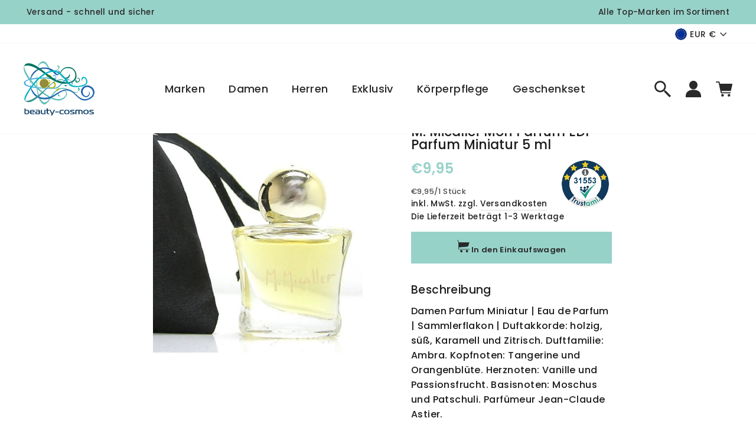

--- FILE ---
content_type: text/html; charset=utf-8
request_url: https://beauty-cosmos.com/de-nl/products/m-micallef-mon-parfum-edp-parfum-miniatur-5-ml
body_size: 97924
content:
<!doctype html>
<html class="no-js" lang="de" dir="ltr">
<head>






    <script>
        var sDomain = location.host;

        /****** Start thirdPartyScriptDefinition ******/
        (function(){
            window.thirdPartyScriptDefinition = [
                /* start example

                {
                    "src" : "facebook",
                    "cookie" : "fr",
                    "provider" : "facebook.com",
                    "description" : "",
                    "expires" : 7776000,
                    "domain" : "facebook.com",
                    "declaration" : 1,
                    "group" : "facebook"
                },{
                    "src" : "facebook",
                    "cookie" : "_fbp",
                    "provider" : sDomain,
                    "description" : "",
                    "expires" : 7776000,
                    "domain" : sDomain,
                    "declaration" : 1,
                    "group" : "facebook"
                }

                end example */
            ]
        })();
        /****** End thirdPartyScriptDefinition ******/

        /**
################################## BEECLEVER GMBH KOBLENZ ###################################
##### Copyright (c) 2019-present, beeclever GmbH Koblenz DE, All rights reserved.       #####
##### THE SOFTWARE IS PROVIDED 'AS IS', WITHOUT WARRANTY OF ANY KIND, EXPRESS OR        #####
##### IMPLIED, INCLUDING BUT NOT LIMITED TO THE WARRANTIES OF MERCHANTABILITY, FITNESS  #####
##### FOR A PARTICULAR PURPOSE AND NONINFRINGEMENT. IN NO EVENT SHALL THE AUTHORS OR    #####
##### COPYRIGHT HOLDERS BE LIABLE FOR ANY CLAIM, DAMAGES OR OTHER LIABILITY, WHETHER    #####
##### IN AN ACTION OF CONTRACT, TORT OR OTHERWISE, ARISING FROM, OUT OF OR IN           #####
##### CONNECTION WITH THE SOFTWARE OR THE USE OR OTHER DEALINGS IN THE SOFTWARE.        #####
#############################################################################################

#####  !!!IMPORTANT!!! !!!IMPORTANT!!! !!!IMPORTANT!!! !!!IMPORTANT!!! !!!IMPORTANT!!!  #####
#####                                                                                   #####
##### The contents of this file may not be changed. If the app is updated, we reserve   #####
##### the right to change this file at any time. Possible changes on your part will     #####
##### then be automatically discarded.                                                  #####
#############################################################################################
*/
var GDPR_LC_versionNr=20201126214845;var GDPR_LC_ZLoad=function(){       var sDomain=location.host;var defaultDefinition=[{"src":"facebook","cookie":"fr","provider":"facebook.com","description":"","expires":7776000,"domain":"facebook.com","declaration":1,"group":"facebook"},{"src":"facebook","cookie":"_fbp","provider":sDomain,"description":"","expires":7776000,"domain":sDomain,"declaration":1,"group":"facebook"},{"src":"google-analytics.com","cookie":"_ga","provider":sDomain,"description":"","expires":63072000,"domain":sDomain,"declaration":1,"group":"google"},{"src":"googletagmanager.com","cookie":"_ga","provider":sDomain,"description":"","expires":63072000,"domain":sDomain,"declaration":1,"group":"google"},{"src":"googletagmanager.com","cookie":"_gid","provider":sDomain,"description":"","expires":86400,"domain":sDomain,"declaration":1,"group":"google"},{"src":"googletagmanager.com","cookie":"_gat","provider":sDomain,"description":"","expires":86400,"domain":sDomain,"declaration":1,"group":"google"},{"src":"googleadservices.com","cookie":"_ga","provider":sDomain,"description":"","expires":63072000,"domain":sDomain,"declaration":1,"group":"google"}];if(window.thirdPartyScriptDefinition===undefined){window.thirdPartyScriptDefinition=[];defaultDefinition.forEach(function(value){window.thirdPartyScriptDefinition.push(value)})}else{var exist=false;defaultDefinition.forEach(function(script){window.thirdPartyScriptDefinition.forEach(function(value){if(value.src===script.src&&value.cookie===script.cookie){exist=true}});if(!exist){window.thirdPartyScriptDefinition.push(script)}})} (function polyfill(){if(!Array.from){Array.from=(function(){var toStr=Object.prototype.toString;var isCallable=function(fn){return typeof fn==='function'||toStr.call(fn)==='[object Function]'};var toInteger=function(value){var number=Number(value);if(isNaN(number)){return 0} if(number===0||!isFinite(number)){return number} return(number>0?1:-1)*Math.floor(Math.abs(number))};var maxSafeInteger=Math.pow(2,53)-1;var toLength=function(value){var len=toInteger(value);return Math.min(Math.max(len,0),maxSafeInteger)};return function from(arrayLike){var C=this;var items=Object(arrayLike);if(arrayLike==null){throw new TypeError('Array.from requires an array-like object - not null or undefined')} var mapFn=arguments.length>1?arguments[1]:void undefined;var T;if(typeof mapFn!=='undefined'){if(!isCallable(mapFn)){throw new TypeError('Array.from: when provided, the second argument must be a function')} if(arguments.length>2){T=arguments[2]}} var len=toLength(items.length);var A=isCallable(C)?Object(new C(len)):new Array(len);var k=0;var kValue;while(k<len){kValue=items[k];if(mapFn){A[k]=typeof T==='undefined'?mapFn(kValue,k):mapFn.call(T,kValue,k)}else{A[k]=kValue} k+=1} A.length=len;return A}}())}})();window.BC_JSON_ObjectBypass={"_ab":{"description":"Used in connection with access to admin.","path":"\/","domain":"","provider":"Shopify","type":"type_0","expires":"86400","recommendation":"0","editable":"false","deletable":"false","set":"0"},"_secure_session_id":{"description":"Used in connection with navigation through a storefront.","path":"\/","domain":"","provider":"Shopify","type":"type_0","expires":"2592000","recommendation":"0","editable":"false","deletable":"false","set":"0"},"__cfduid":{"description":"The _cfduid cookie helps Cloudflare detect malicious visitors to our Customers’ websites and minimizes blocking legitimate users.","path":"\/","domain":"","provider":"Cloudflare","type":"type_0","expires":"2592000","recommendation":"0","editable":"false","deletable":"false","set":"0"},"Cart":{"description":"Used in connection with shopping cart.","path":"\/","domain":"","provider":"Shopify","type":"type_0","expires":"1209600","recommendation":"0","editable":"false","deletable":"false","set":"0"},"cart":{"description":"Used in connection with shopping cart.","path":"\/","domain":"","provider":"Shopify","type":"type_0","expires":"1209600","recommendation":"0","editable":"false","deletable":"false","set":"0"},"cart_sig":{"description":"Used in connection with checkout.","path":"\/","domain":"","provider":"Shopify","type":"type_0","expires":"1209600","recommendation":"0","editable":"false","deletable":"false","set":"0"},"cart_ts":{"description":"Used in connection with checkout.","path":"\/","domain":"","provider":"Shopify","type":"type_0","expires":"1209600","recommendation":"0","editable":"false","deletable":"false","set":"0"},"cart_ver":{"description":"Used in connection with shopping cart.","path":"\/","domain":"","provider":"Shopify","type":"type_0","expires":"1209600","recommendation":"0","editable":"false","deletable":"false","set":"0"},"checkout_token":{"description":"Used in connection with checkout.","path":"\/","domain":"","provider":"Shopify","type":"type_0","expires":"31536000","recommendation":"0","editable":"false","deletable":"false","set":"0"},"Secret":{"description":"Used in connection with checkout.","path":"\/","domain":"","provider":"Shopify","type":"type_0","expires":"31536000","recommendation":"0","editable":"false","deletable":"false","set":"0"},"secure_customer_sig":{"description":"Used in connection with customer login.","path":"\/","domain":"","provider":"Shopify","type":"type_0","expires":"31536000","recommendation":"0","editable":"false","deletable":"false","set":"0"},"storefront_digest":{"description":"Used in connection with customer login.","path":"\/","domain":"","provider":"Shopify","type":"type_0","expires":"31536000","recommendation":"0","editable":"false","deletable":"false","set":"0"},"_shopify_u":{"description":"Used to facilitate updating customer account information.","path":"\/","domain":"","provider":"Shopify","type":"type_0","expires":"31536000","recommendation":"0","editable":"false","deletable":"false","set":"0"},"XSRF-TOKEN":{"description":"Used in connection with GDPR legal Cookie.","path":"\/","domain":"","provider":"GDPR Legal Cookie","type":"type_0","expires":"31536000","recommendation":"0","editable":"false","deletable":"false","set":"0"},"gdpr_legal_cookie_session":{"description":"Used in connection with GDPR legal Cookie.","path":"\/","domain":"","provider":"GDPR Legal Cookie","type":"type_0","expires":"0","recommendation":"0","editable":"false","deletable":"false","set":"0"},"_bc_c_set":{"description":"Used in connection with GDPR legal Cookie.","path":"\/","domain":"","provider":"GDPR Legal Cookie","type":"type_0","expires":"2592000","recommendation":"0","editable":"false","deletable":"false","set":"0","optIn":true,"live":"1"},"_tracking_consent":{"description":"For Shopify User Consent Tracking.","path":"\/","domain":"","provider":"Shopify","type":"type_0","expires":"31536000","recommendation":"0","editable":"false","deletable":"false","set":"0"},"_shopify_m":{"description":"Used for managing customer privacy settings.","path":"\/","domain":"","provider":"Shopify","type":"type_0","expires":"31536000","recommendation":"0","editable":"false","deletable":"false","set":"0"},"_shopify_tm":{"description":"Used for managing customer privacy settings.","path":"\/","domain":"","provider":"Shopify","type":"type_0","expires":"31536000","recommendation":"0","editable":"false","deletable":"false","set":"0"},"_shopify_tw":{"description":"Used for managing customer privacy settings.","path":"\/","domain":"","provider":"Shopify","type":"type_0","expires":"31536000","recommendation":"0","editable":"false","deletable":"false","set":"0"},"_storefront_u":{"description":"Used to facilitate updating customer account information.","path":"\/","domain":"","provider":"Shopify","type":"type_0","expires":"31536000","recommendation":"0","editable":"false","deletable":"false","set":"0"},"cart_currency":{"description":"Used in connection with cart and checkout.","path":"\/","domain":"","provider":"Shopify","type":"type_0","expires":"31536000","recommendation":"0","editable":"false","deletable":"false","set":"0"},"_orig_referrer":{"description":"Used in connection with shopping cart.","path":"\/","domain":"","provider":"Shopify","type":"type_1","expires":"1209600","recommendation":"1","editable":"true","deletable":"false","set":"1"},"_landing_page":{"description":"Track landing pages.","path":"\/","domain":"","provider":"Shopify","type":"type_1","expires":"1209600","recommendation":"1","editable":"true","deletable":"false","set":"1"},"_s":{"description":"Shopify analytics.","path":"\/","domain":"","provider":"Shopify","type":"type_1","expires":"1800","recommendation":"1","editable":"true","deletable":"false","set":"1"},"_shopify_d":{"description":"Shopify analytics.","path":"\/","domain":"","provider":"Shopify","type":"type_1","expires":"1209600","recommendation":"1","editable":"true","deletable":"false","set":"1"},"_shopify_fs":{"description":"Shopify analytics.","path":"\/","domain":"","provider":"Shopify","type":"type_1","expires":"1209600","recommendation":"1","editable":"true","deletable":"false","set":"1"},"_shopify_s":{"description":"Shopify analytics.","path":"\/","domain":"","provider":"Shopify","type":"type_1","expires":"1800","recommendation":"1","editable":"true","deletable":"false","set":"1"},"_shopify_y":{"description":"Shopify analytics.","path":"\/","domain":"","provider":"Shopify","type":"type_1","expires":"31536000","recommendation":"1","editable":"true","deletable":"false","set":"1"},"_y":{"description":"Shopify analytics.","path":"\/","domain":"","provider":"Shopify","type":"type_1","expires":"31536000","recommendation":"1","editable":"true","deletable":"false","set":"1"},"_shopify_sa_p":{"description":"Shopify analytics relating to marketing \u0026 referrals.","path":"\/","domain":"","provider":"Shopify","type":"type_1","expires":"1800","recommendation":"1","editable":"true","deletable":"false","set":"1"},"_shopify_sa_t":{"description":"Shopify analytics relating to marketing \u0026 referrals.","path":"\/","domain":"","provider":"Shopify","type":"type_1","expires":"1800","recommendation":"1","editable":"true","deletable":"false","set":"1"},"_shopify_uniq":{"description":"Shopify analytics.","path":"\/","domain":"","provider":"Shopify","type":"type_1","expires":"1800","recommendation":"1","editable":"true","deletable":"false","set":"1"},"_shopify_visit":{"description":"Shopify analytics.","path":"\/","domain":"","provider":"Shopify","type":"type_1","expires":"1800","recommendation":"1","editable":"true","deletable":"false","set":"1"},"tracked_start_checkout":{"description":"Shopify analytics relating to checkout.","path":"\/","domain":"","provider":"Shopify","type":"type_1","expires":"1800","recommendation":"1","editable":"true","deletable":"false","set":"1"},"ki_r":{"description":"Shopify analytics.","path":"\/","domain":"","provider":"Shopify","type":"type_1","expires":"1800","recommendation":"1","editable":"true","deletable":"false","set":"1"},"ki_t":{"description":"Shopify analytics.","path":"\/","domain":"","provider":"Shopify","type":"type_1","expires":"1800","recommendation":"1","editable":"true","deletable":"false","set":"1"},"ab_test_*":{"description":"Shopify analytics.","path":"\/","domain":"","provider":"Shopify","type":"type_1","expires":"1800","recommendation":"1","editable":"true","deletable":"false","set":"1"}};var shopifyCookies={'_s':!1,'_shopify_fs':!1,'_shopify_s':!1,'_shopify_y':!1,'_y':!1,'_shopify_sa_p':!1,'_shopify_sa_t':!1,'_shopify_uniq':!1,'_shopify_visit':!1,'tracked_start_checkout':!1,'bc_trekkie_fbp_custom':!1};function GDPR_LC_Token(){var getToken={"tokenLength":8,"ranToken":'',"randomize":function(){return Math.random().toString(32).substr(2)},"generate":function(){while(this.ranToken.length<=this.tokenLength){this.ranToken+=this.randomize()} this.ranToken='beauty-cosmos2020.myshopify.com'+Date.now()+this.ranToken;return btoa(this.ranToken)},"get":function(){return this.generate()}};return getToken.get()};function getCookieValue(a){var b=document.cookie.match('(^|;)\\s*'+a+'\\s*=\\s*([^;]+)');return b?b.pop():false};function loadCookieSettings(sessID){var script=document.createElement('script');script.src='https://cookieapp-staging.beeclever.app/get-cookie-setting?shopify_domain=beauty-cosmos2020.myshopify.com&token='+sessID;script.async=false;document.head.appendChild(script);script.addEventListener('load',function(){console.log('UserData loaded')})};(function setUserCookieData(){window.GDPR_LC_Sess_ID_Name="GDPR_LC_SESS_ID";window.GDPR_LC_Sess_ID=getCookieValue(window.GDPR_LC_Sess_ID_Name);if(window.GDPR_LC_Sess_ID){loadCookieSettings(window.GDPR_LC_Sess_ID)}else{window.GDPR_LC_Sess_ID=GDPR_LC_Token()}})();function setBC_GDPR_LEGAL_custom_cookies(){window['BC_GDPR_LEGAL_custom_cookies']=window['BC_GDPR_LEGAL_custom_cookies']||{};window['BC_GDPR_LEGAL_custom_cookies']['list']=window['BC_GDPR_LEGAL_custom_cookies']['list']||{};if('GDPR_legal_cookie'in localStorage){window['BC_GDPR_LEGAL_custom_cookies']['list']=JSON.parse(window.localStorage.getItem('GDPR_legal_cookie'))}};setBC_GDPR_LEGAL_custom_cookies();(function(){var hasConsent=!1;Array.from(Object.keys(window['BC_GDPR_LEGAL_custom_cookies']['list'])).forEach(function(c){if(shopifyCookies.hasOwnProperty(c)&&window['BC_GDPR_LEGAL_custom_cookies']['list'][c].userSetting){hasConsent=!0}});var wt=window.trekkie,ws=window.ShopifyAnalytics;if(!hasConsent&&wt!==undefined){wt=[],wt.integrations=wt.integrations||!0,ws=ws.lib=ws.meta=ws.meta.page={},ws.lib.track=function(){}}})();window.BC_GDPR_2ce3a13160348f524c8cc9={'google':[            ],    '_bc_c_set':'customScript','customScriptsSRC':[]};window.bc_tagManagerTasks={"bc_tgm_aw":"google","bc_tgm_gtm":"google","bc_tgm_ua":"google","bc_tgm_fbp":"facebook","any":"any","_bc_c_set":"customScript"};var wl=whiteList=["recaptcha","notifications.google"];var GDPR_LC_scriptPath='gdpr-legal-cookie.beeclever.app';if(window.GDPR_LC_Beta_activate!==undefined&&window.GDPR_LC_Beta_activate){GDPR_LC_scriptPath='cookieapp-staging.beeclever.app'} wl.push(GDPR_LC_scriptPath);   var checkIsBlackListed=function(src){setBC_GDPR_LEGAL_custom_cookies();if(src===null){return null} if(!!window.TrustedScriptURL&&src instanceof TrustedScriptURL){src=src.toString()} var r=!1;for(var x=thirdPartyScriptDefinition.length-1;x>=0;x--){var bSrc=thirdPartyScriptDefinition[x]['src'];if(src.indexOf(bSrc)!==-1&&src.toLowerCase().indexOf('jquery')===-1){r=x}} wl.forEach(function(wSrc){if(src.indexOf(wSrc)!==-1){r=false}});if(r!==false){function getTCookieName(name,index){var tCookieObject=thirdPartyScriptDefinition[index];if(tCookieObject!==undefined){var cookies=[];thirdPartyScriptDefinition.forEach(function(cookie){if(cookie['src']===tCookieObject['src']){cookies.push(cookie)}});var tCookieName=tCookieObject['cookie'];if(tCookieObject['domain']!==document.location.host){tCookieName=tCookieObject['cookie']+'$%bc%$'+tCookieObject['domain']} if(tCookieName===name&&tCookieObject['domain']===window['BC_GDPR_LEGAL_custom_cookies']['list'][name]['domain']){if(window['BC_GDPR_LEGAL_custom_cookies']['list'][name]['userSetting']){index=!1}} cookies.forEach(function(cookie){if(window['BC_GDPR_LEGAL_custom_cookies']['list'][cookie['cookie']]!==undefined&&window['BC_GDPR_LEGAL_custom_cookies']['list'][cookie['cookie']]['userSetting']){index=!1}});return index} return!1};var cookieListKeys=Array.from(Object.keys(window['BC_GDPR_LEGAL_custom_cookies']['list']));if(cookieListKeys.length>0){Array.from(Object.keys(window['BC_GDPR_LEGAL_custom_cookies']['list'])).forEach(function(cookieName){r=getTCookieName(cookieName.toString(),r)})}else{for(var x=thirdPartyScriptDefinition.length-1;x>=0;x--){var tCookie=thirdPartyScriptDefinition[x];if(src.indexOf(tCookie['src'])!==-1){r=tCookie['cookie']+'$%bc%$'+tCookie['domain']}} return r}} return r};(function(){window.scriptElementsHidden=window.scriptElementsHidden||[];window.callbackFunc=function(elem,args){for(var x=0;x<elem.length;x++){if(elem[x]===null||elem[x]===undefined||elem[x]['nodeName']===undefined){return} if(elem[x]['nodeName'].toLowerCase()=='script'){if(elem[x].hasAttribute('src')){if(document.querySelector('[src="https://cookieapp-staging.beeclever.app/js/get-script.php"]')!==null){elem[x]=document.createElement('script');elem[x].setAttribute('bc_empty_script_tag','')} var blackListed=checkIsBlackListed(elem[x].getAttribute('src'));var fName=!1;try{new Error()}catch(e){var caller=e.stack.split('\n');var x=0;for(;x<caller.length;x++){caller[x]=caller[x].trim();caller[x]=caller[x].replace('at ','');caller[x]=caller[x].substr(0,caller[x].indexOf(' '));caller[x]=caller[x].replace('Array.','')} for(;x>=0;x--){if(caller[x]==='ICS'&&x>0){if(caller[x-1]in window['BC_GDPR_LEGAL_custom_cookies']['list']){fName=caller[x-1]}}}} if(fName===!1&&blackListed!==!1){elem[x].setAttribute('type','javascript/blocked');elem[x].setAttribute('cookie',blackListed)}else if(blackListed!==!0&&elem[x].getAttribute('type')==='javascript/blocked'){elem[x].setAttribute('type','javascript')} if(fName){elem[x].setAttribute("data-callerName",fName)} elem[x].setAttribute('src',elem[x].getAttribute('src'))} if(elem[x]['type']=='javascript/blocked'){window.scriptElementsHidden.push(elem[x]);elem[x]=document.createElement('script');elem[x].setAttribute('bc_empty_script_tag','')}}}};window._a=Element.prototype.appendChild;Element.prototype.appendChild=function(){window.callbackFunc.call(this,arguments);return window._a.apply(this,arguments)};window._b=Element.prototype.append;Element.prototype.append=function(){window.callbackFunc.call(this,arguments);return window._b.apply(this,arguments)};window._c=Element.prototype.insertBefore;Element.prototype.insertBefore=function(){window.callbackFunc.call(this,arguments);return window._c.apply(this,arguments)};window._d=Element.prototype.replaceChild;Element.prototype.replaceChild=function(){window.callbackFunc.call(this,arguments);return window._d.apply(this,arguments)};window._e=Element.prototype.insertNode;Element.prototype.insertNode=function(){window.callbackFunc.call(this,arguments);return window._e.apply(this,arguments)}})();if(!window.msCrypto){Array.from(document.head.querySelectorAll('[bc_empty_script_tag=""]')).forEach(function(script){script.remove()})}};if(window.GDPR_LC_ZLoad_loaded===undefined){GDPR_LC_ZLoad();window.GDPR_LC_ZLoad_loaded=true}


        

        var customCookies = {
            "testCookie" : true
        };

        function BC_GDPR_CustomScriptForShop () {
            return [

                function testCookie () {
                    // your additional script
                }

                
            ];
        }

    </script>





  <meta charset="utf-8">
  <meta http-equiv="X-UA-Compatible" content="IE=edge,chrome=1">
  <meta name="viewport" content="width=device-width,initial-scale=1">
   <meta name="facebook-domain-verification" content="vjk2zgsuwhkfgfciljjjt9gup90qk0" />
  <link rel="canonical" href="https://beauty-cosmos.com/de-nl/products/m-micallef-mon-parfum-edp-parfum-miniatur-5-ml">
  <link rel="preconnect" href="https://cdn.shopify.com">
  <link rel="preconnect" href="https://fonts.shopifycdn.com">
  <link rel="dns-prefetch" href="https://productreviews.shopifycdn.com">
  <link rel="dns-prefetch" href="https://ajax.googleapis.com">
  <link rel="dns-prefetch" href="https://maps.googleapis.com">
  <link rel="dns-prefetch" href="https://maps.gstatic.com"><link rel="shortcut icon" href="//beauty-cosmos.com/cdn/shop/files/Favicon_32x32.png?v=1624003862" type="image/png" /><title>M. Micallef Mon Parfum Parfum Miniatur | beauty-cosmos.de
</title>
<meta name="description" content="Sammler Paradies* Kauf auf Rechnung &amp; schneller Versand. Stöbern und sparen. Jetzt Kaufen *"><meta property="og:site_name" content="beauty-cosmos">
  <meta property="og:url" content="https://beauty-cosmos.com/de-nl/products/m-micallef-mon-parfum-edp-parfum-miniatur-5-ml">
  <meta property="og:title" content="M. Micallef Mon Parfum EDP Parfum Miniatur 5 ml">
  <meta property="og:type" content="product">
  <meta property="og:description" content="Sammler Paradies* Kauf auf Rechnung &amp; schneller Versand. Stöbern und sparen. Jetzt Kaufen *"><meta property="og:image" content="http://beauty-cosmos.com/cdn/shop/products/M.MicallefMONPARFUM5mlParfumMiniaturEDP.jpg?v=1669112072">
    <meta property="og:image:secure_url" content="https://beauty-cosmos.com/cdn/shop/products/M.MicallefMONPARFUM5mlParfumMiniaturEDP.jpg?v=1669112072">
    <meta property="og:image:width" content="626">
    <meta property="og:image:height" content="679"><meta name="twitter:site" content="@">
  <meta name="twitter:card" content="summary_large_image">
  <meta name="twitter:title" content="M. Micallef Mon Parfum EDP Parfum Miniatur 5 ml">
  <meta name="twitter:description" content="Sammler Paradies* Kauf auf Rechnung &amp; schneller Versand. Stöbern und sparen. Jetzt Kaufen *">
<link rel="preload" href="https://cdn.shopify.com/s/files/1/0290/6659/2344/files/AdobeStock_63454929_2_1080x.jpg?v=1627388842">

  <style type="text/css">
  /* Critical Path CSS Generated by Pegasaas Accelerator at https://pegasaas.com/ for https://beauty-cosmos2020.myshopify.com/ viewport Desktop - 1920px */
  @charset "UTF-8";:root{--colorBtnPrimary:#926802;--colorBtnPrimaryLight:#c48c03;--colorBtnPrimaryDim:#795602;--colorBtnPrimaryText:#ffffff;--colorCartDot:#926802;--colorLink:#292929;--colorTextBody:#292929;--colorPrice:#1c1d1d;--colorTextSavings:#ff4545;--colorSaleTag:#926802;--colorSaleTagText:#ffffff;--colorBody:#ffffff;--colorBodyDim:#f2f2f2;--colorFooter:#ffffff;--colorFooterText:#292929;--colorBorder:#d1d1d1;--colorNav:#ffffff;--colorNavText:#292929;--colorAnnouncement:#97d2c9;--colorAnnouncementText:#292929;--colorHeroText:#ffffff;--colorModalBg:#efefef;--colorImageOverlay:#292929;--colorImageOverlayOpacity:0.11;--colorImageOverlayTextShadow:0.11;--colorSmallImageBg:rgba(0,0,0,0);--colorLargeImageBg:#0f0f0f;--colorGridOverlay:#000000;--colorGridOverlayOpacity:0.1;--colorDrawers:#ffffff;--colorDrawersDim:#f2f2f2;--colorDrawerBorder:#e8e8e1;--colorDrawerText:#292929;--colorDrawerTextDark:#030303;--colorDrawerButton:#926802;--colorDrawerButtonText:#ffffff;--grid-gutter:17px;--color-body-text:#292929;--color-body:#ffffff;--color-bg:#ffffff}@media only screen and (min-width:769px){:root{--grid-gutter:22px}}@keyframes rise-up{0%{opacity:1;transform:translateY(120%)}to{opacity:1;transform:translateY(0)}}@keyframes fade-in{0%{opacity:0}to{opacity:1}}@keyframes zoom-fade{0%{opacity:0;transform:scale(1.3)}to{opacity:1;transform:scale(1)}}.flickity-enabled{position:relative}.flickity-viewport{overflow:hidden;position:relative;height:100%}.flickity-slider{position:absolute;width:100%;height:100%}.flickity-button{position:absolute;border:none;color:#fff;color:var(--colorBtnPrimaryText);background:#926802;background:var(--colorBtnPrimary);border-radius:50%}.flickity-button:disabled{display:none}.flickity-prev-next-button{top:50%;width:40px;height:40px;transform:translateY(-50%)}@media only screen and (max-width:768px){.flickity-prev-next-button{width:33px;height:33px}}.flickity-previous{left:10px}.flickity-next{right:10px}.flickity-button-icon{position:absolute;left:35%;top:35%;width:30%;height:30%;fill:currentColor}.flickity-page-dots{position:absolute;width:100%;bottom:-25px;padding:0;margin:0;list-style:none;text-align:center;line-height:1;color:currentColor}.flickity-page-dots .dot{display:inline-block;vertical-align:middle;width:6px;height:6px;margin:0 5px;border-radius:100%;background-color:currentColor;opacity:.4}.flickity-page-dots .dot.is-selected{opacity:1;background-color:currentColor;width:9px;height:9px}*,:after,:before,input{box-sizing:border-box}body,html{padding:0;margin:0}details,footer,header,main,summary{display:block}input[type=search]::-webkit-search-cancel-button,input[type=search]::-webkit-search-decoration{-webkit-appearance:none}.grid:after{content:"";display:table;clear:both}.grid{list-style:none;margin:0;padding:0;margin-left:-22px}@media only screen and (max-width:768px){.grid{margin-left:-17px}}.grid__item{float:left;padding-left:22px;width:100%;min-height:1px}@media only screen and (max-width:768px){.grid__item{padding-left:17px}}.one-half{width:50%}@media only screen and (max-width:768px){.small--one-whole{width:100%}.small--one-half{width:50%}}@media only screen and (min-width:769px){.medium-up--one-quarter{width:25%}.medium-up--one-fifth{width:20%}}.hide{display:none!important}.text-left{text-align:left!important}.text-center{text-align:center!important}@media only screen and (max-width:768px){.small--hide{display:none!important}}@media only screen and (min-width:769px){.medium-up--hide{display:none!important}}.flex-grid{display:flex;flex-wrap:nowrap;flex:1 1 100%;width:100%}@media (min-width:1024){.flex-grid{flex-wrap:wrap}}[data-center-text=true] .flex-grid{justify-content:center}.flex-grid--gutters{margin-top:-15px;margin-left:-15px}.flex-grid__item{flex:0 1 100%;display:flex;align-items:stretch}.flex-grid--gutters .flex-grid__item{padding-top:15px;padding-left:15px}.flex-grid__item>*{flex:1 1 100%}@media only screen and (min-width:769px){.flex-grid__item--50{flex-basis:50%}}.visually-hidden{clip:rect(0,0,0,0);overflow:hidden;position:absolute;height:1px;width:1px}html{touch-action:manipulation}body,html{background-color:#fff;background-color:var(--colorBody);color:#292929;color:var(--colorTextBody)}.page-width{max-width:1500px;margin:0 auto}.page-width{padding:0 17px}@media only screen and (min-width:769px){.page-width{padding:0 40px}}.page-width--narrow{max-width:1000px}@media only screen and (max-width:768px){.page-width--flush-small{padding:0}}.main-content{display:block;min-height:300px}@media only screen and (min-width:769px){.main-content{min-height:700px}}body,button,input{font-family:var(--typeBasePrimary),var(--typeBaseFallback);font-size:calc(var(--typeBaseSize)*.85);letter-spacing:var(--typeBaseSpacing);line-height:var(--typeBaseLineHeight)}@media only screen and (min-width:769px){body,button,input{font-size:var(--typeBaseSize)}}body,button,input{-webkit-font-smoothing:antialiased;-webkit-text-size-adjust:100%;text-rendering:optimizeSpeed}body{font-weight:var(--typeBaseWeight)}p{margin:0 0 15px 0}p img{margin:0}strong{font-weight:700}small{font-size:.85em}label:not(.variant__button-label){font-size:.75em}label{display:block;margin-bottom:10px}.h1,.h2,.h5,h1,h2,h3,h6{display:block;margin:0 0 7.5px}@media only screen and (min-width:769px){.h1,.h2,.h5,h1,h2,h3,h6{margin:0 0 15px}}h1 a{text-decoration:none;font-weight:inherit}.h1,.h2,h1,h2,h3{font-family:var(--typeHeaderPrimary),var(--typeHeaderFallback);font-weight:var(--typeHeaderWeight);letter-spacing:var(--typeHeaderSpacing);line-height:var(--typeHeaderLineHeight)}.h1,h1{font-size:calc(var(--typeHeaderSize)*.75)}.h2,h2{font-size:calc(var(--typeHeaderSize)*.7)}h3{font-size:calc(var(--typeHeaderSize)*.5)}@media only screen and (min-width:769px){.h1,h1{font-size:var(--typeHeaderSize)}.h2,h2{font-size:calc(var(--typeHeaderSize)*.85)}h3{font-size:calc(var(--typeHeaderSize)*.55)}}.h5,h6{letter-spacing:0;font-size:.75em;margin-bottom:10px}@media only screen and (max-width:768px){.h5,h6{margin-bottom:5px}}.ajaxcart__subtotal{font-size:.75em;margin-bottom:10px}ol,ul{margin:0 0 15px 30px;padding:0;text-rendering:optimizeLegibility}ol{list-style:decimal}ul ul{margin:4px 0 5px 20px}li{margin-bottom:.25em}.text-link,a{color:#292929;color:var(--colorTextBody);text-decoration:none;background:0 0}.text-link{display:inline;border:0 none;background:0 0;padding:0;margin:0}.rte a{color:#292929;color:var(--colorLink)}button{overflow:visible}.btn{line-height:1.42;text-decoration:none;text-align:center;white-space:normal;font-size:calc(var(--typeBaseSize) - 4px);font-size:max(calc(var(--typeBaseSize) - 4px),13px);font-weight:700;display:inline-block;padding:11px 20px;margin:0;width:auto;min-width:90px;vertical-align:middle;border:1px solid transparent;-webkit-appearance:none;-moz-appearance:none;border-radius:var(--buttonRadius);color:#fff;color:var(--colorBtnPrimaryText);background:#926802;background:var(--colorBtnPrimary)}@media only screen and (max-width:768px){.btn{padding:9px 17px;font-size:calc(var(--typeBaseSize) - 6px);font-size:max(calc(var(--typeBaseSize) - 6px),11px)}}[data-button_style=square] .btn:not(.btn--secondary):not(.btn--tertiary):not(.btn--inverse):not(.btn--body):not(.btn--static){position:relative;overflow:hidden}[data-button_style=square] .btn:not(.btn--secondary):not(.btn--tertiary):not(.btn--inverse):not(.btn--body):not(.btn--static):after{content:"";position:absolute;top:0;left:150%;width:200%;height:100%;transform:skewX(-20deg);background-image:linear-gradient(90deg,transparent,hsla(0,0%,100%,.25),transparent)}.btn--body{border:1px solid;border-color:#d1d1d1;border-color:var(--colorBorder);background-color:#fff;background-color:var(--colorBody);color:#292929;color:var(--colorTextBody)}.btn--circle{padding:10px;border-radius:50%;min-width:0;line-height:1}.btn--circle .icon{width:20px;height:20px}.btn--circle:after,.btn--circle:before{content:none;background:0 0;width:auto}.btn--circle.btn--large .icon{width:30px;height:30px}.btn--circle.btn--large{padding:15px}.btn--small{padding:8px 14px;background-position:150% 45%;min-width:90px;font-size:calc(var(--typeBaseSize) - 6px);font-size:max(calc(var(--typeBaseSize) - 6px),12px)}@media only screen and (max-width:768px){.btn--small{font-size:calc(var(--typeBaseSize) - 8px);font-size:max(calc(var(--typeBaseSize) - 8px),10px)}}.btn--large{padding:15px 20px}.btn--large{font-size:1rem}.btn--inverse{background-color:transparent;color:#fff;border:2px solid #fff}img{border:0 none}svg:not(:root){overflow:hidden}img{max-width:100%}img[data-sizes=auto]{display:block;width:100%}.lazyload{opacity:0}.lazyloaded{opacity:1}.video-wrapper{position:relative;overflow:hidden;max-width:100%;padding-bottom:56.25%;height:0;height:auto}.video-wrapper--modal{width:1000px}.grid__image-ratio{position:relative;background-color:rgba(0,0,0,0);background-color:var(--colorSmallImageBg)}.grid__image-ratio img{opacity:0;position:absolute;top:0;left:0;width:100%;height:100%;-o-object-fit:cover;object-fit:cover}.grid__image-ratio img.lazyloaded{opacity:1;animation:fade-in 1s cubic-bezier(.26,.54,.32,1) 0s forwards}.grid__image-ratio img.grid__image-contain{-o-object-fit:contain;object-fit:contain}.grid__image-ratio:before{content:"";display:block;height:0;width:100%}.grid__image-ratio--square:before{padding-bottom:100%}.image-fit{position:relative;width:100%;height:100%;-o-object-fit:cover;object-fit:cover;font-family:"object-fit:cover";z-index:1}form{margin:0}@media only screen and (max-width:959px){input{font-size:16px!important}}button,input{-webkit-appearance:none;-moz-appearance:none}button{background:0 0;border:none;display:inline-block}input{border:1px solid;border-color:#d1d1d1;border-color:var(--colorBorder);max-width:100%;padding:8px 10px;border-radius:0}input[type=checkbox]{margin:0 10px 0 0;padding:0;width:auto}input[type=checkbox]{-webkit-appearance:checkbox;-moz-appearance:checkbox}small{display:block}.icon{display:inline-block;width:20px;height:20px;vertical-align:middle;fill:currentColor}svg.icon:not(.icon--full-color) circle,svg.icon:not(.icon--full-color) g,svg.icon:not(.icon--full-color) path,svg.icon:not(.icon--full-color) rect{fill:inherit;stroke:inherit}.icon-chevron-down path,.icon-close path,.icon-hamburger path,.icon-search path{fill:none!important;stroke-width:var(--iconWeight);stroke:currentColor!important;stroke-linecap:var(--iconLinecaps);stroke-linejoin:var(--iconLinecaps)}.icon__fallback-text{clip:rect(0,0,0,0);overflow:hidden;position:absolute;height:1px;width:1px}.drawer{display:none;position:fixed;overflow:hidden;-webkit-overflow-scrolling:touch;top:0;bottom:0;max-width:95%;z-index:30;color:#292929;color:var(--colorDrawerText);background-color:#fff;background-color:var(--colorDrawers);box-shadow:0 0 150px rgba(0,0,0,.1)}@media screen and (max-height:400px){.drawer{overflow:scroll}.drawer .drawer__contents{height:auto}}.drawer a:not(.btn){color:#292929;color:var(--colorDrawerText)}.drawer input{border-color:#e8e8e1;border-color:var(--colorDrawerBorder)}.drawer .btn{background-color:#926802;background-color:var(--colorDrawerButton);color:#fff;color:var(--colorDrawerButtonText)}.drawer--right{width:350px;right:-350px}@media only screen and (min-width:769px){.drawer--right{width:450px;right:-450px}}.drawer__fixed-header,.drawer__footer,.drawer__header,.drawer__scrollable{padding-left:15px;padding-right:15px}@media only screen and (min-width:769px){.drawer__fixed-header,.drawer__footer,.drawer__header,.drawer__scrollable{padding-left:30px;padding-right:30px}}.drawer__header{display:table;height:70px;width:100%;padding:11.53846px 0;margin-bottom:0;border-bottom:1px solid;border-bottom-color:#e8e8e1;border-bottom-color:var(--colorDrawerBorder)}.drawer__fixed-header{height:70px;overflow:visible}@media only screen and (min-width:769px){.drawer__fixed-header,.drawer__header{height:80px}}.drawer__close,.drawer__title{display:table-cell;vertical-align:middle}.drawer__title{width:100%}@media only screen and (max-width:768px){.drawer__title{padding-left:15px}}.drawer__close{width:1%;text-align:center}.drawer__close-button{position:relative;height:100%;padding:0 15px;color:inherit}.drawer__close-button .icon{height:28px;width:28px}@media only screen and (min-width:769px){.drawer__close-button{right:-30px}}.drawer__contents{height:100%;display:flex;flex-direction:column}.drawer__inner,.drawer__scrollable{flex:1 1 auto;display:flex;flex-direction:column;overflow-y:hidden}.drawer__scrollable{padding-top:15px;overflow:hidden;overflow-y:auto;-webkit-overflow-scrolling:touch}.drawer__footer{border-top:1px solid;border-top-color:#e8e8e1;border-top-color:var(--colorDrawerBorder);padding-top:15px;padding-bottom:15px}@media only screen and (min-width:769px){.drawer__footer{padding-top:22.22222px;padding-bottom:30px}}.animation-cropper{overflow:hidden;display:inline-flex}.appear-animation{opacity:0;transform:translateY(60px)}.spr-badge-starrating,.spr-icon-star-empty,.spr-starrating{color:#f3c200}.grid-product .spr-badge[data-rating="0.0"]{display:none}.grid-product .spr-badge-starrating{font-size:.65em}.grid-product .spr-icon{margin-right:1px}.grid-product .spr-badge-caption{font-size:11px;vertical-align:bottom;margin-left:4px}@media only screen and (min-width:769px){.grid-product .spr-badge-caption{font-size:12px}}.site-footer{padding-bottom:30px;background-color:#fff;background-color:var(--colorFooter);color:#292929;color:var(--colorFooterText)}@media only screen and (min-width:769px){.site-footer{padding-top:60px;padding-bottom:60px}}@media only screen and (max-width:768px){.site-footer{overflow:hidden;padding-bottom:0}.site-footer .grid__item{padding-bottom:5px}.site-footer .grid__item:after{content:"";border-bottom:1px solid;border-bottom-color:#292929;border-bottom-color:var(--colorFooterText);opacity:.12;display:block}.site-footer .grid__item:first-child{padding-top:7.5px}.site-footer .grid__item:last-child:after{display:none}}.site-footer a{color:#292929;color:var(--colorFooterText)}.rte:after{content:"";display:table;clear:both}.rte{margin-bottom:7.5px}@media only screen and (min-width:769px){.rte{margin-bottom:15px}}.rte:last-child{margin-bottom:0}.rte p{margin-bottom:15px}@media only screen and (min-width:769px){.rte p{margin-bottom:25px}}.rte p:last-child{margin-bottom:0}.rte>p:last-child{margin-bottom:0}.rte--block{margin-bottom:8px}@media only screen and (min-width:769px){.rte--block{margin-bottom:12px}}.rte a{text-decoration:none}.rte a:not(.rte__image):not(.btn){text-decoration:none;border-bottom:1px solid;border-bottom-color:rgba(41,41,41,.15);position:relative;display:inline-block}.rte a:not(.btn):after{content:"";position:absolute;bottom:-2px;left:0;width:0%;border-bottom:2px solid currentColor}.header-layout{display:flex;justify-content:space-between}.header-item{display:flex;align-items:center;flex:1 1 auto}.header-item--logo{flex:0 0 auto}.header-item--icons{justify-content:flex-end;flex:0 1 auto}.header-layout--left-center .header-item--icons,.header-layout--left-center .header-item--logo{flex:0 0 200px;max-width:50%}@media only screen and (min-width:769px){.header-layout--left-center .header-item--icons,.header-layout--left-center .header-item--logo{min-width:130px}}.header-layout[data-logo-align=left] .site-header__logo{margin-right:10px}.header-item--icons .site-nav{margin-right:-12px}@media only screen and (max-width:768px){.header-item--icons .site-nav{margin-right:-7.5px}}.site-header{position:relative;padding:7px 0;background:#fff;background:var(--colorNav)}@media only screen and (min-width:769px){.site-header{padding:20px 0}.toolbar+.header-sticky-wrapper .site-header{border-top:1px solid;border-top-color:rgba(41,41,41,.1)}}.site-header__logo{position:relative;margin:10px 0;display:block;font-size:30px;z-index:6}.site-header__logo a{max-width:100%}.site-header__logo a{text-decoration:none}.site-header__logo img{display:block}.site-header__logo-link{display:flex;align-items:center;color:#292929;color:var(--colorNavText)}@media only screen and (max-width:768px){.site-header__logo-link{margin:0 auto}}.header-sticky-wrapper{position:relative;z-index:28}.site-header__search-container{display:none;position:absolute;left:0;right:0;bottom:200%;height:100%;z-index:28;overflow:hidden}.site-header__search{position:absolute;top:0;left:0;bottom:0;right:0;z-index:28;display:flex;transform:translate3d(0,-110%,0);background-color:#fff;background-color:var(--colorBody);color:#292929;color:var(--colorTextBody)}.site-header__search .page-width{flex:1 1 100%;display:flex;align-items:stretch}@media only screen and (max-width:768px){.site-header__search .page-width{padding:0}}.site-header__search .icon{width:30px;height:30px}.site-header__search-form{flex:1 1 auto;display:flex}@media only screen and (min-width:769px){.site-header__search-form{padding:15px 0}}.site-header__search-input{border:0;width:100px;flex:1 1 auto}.site-header__search-btn{padding:0 15px}@media only screen and (min-width:769px){.site-header__search-btn--submit{padding:0 15px 0 0}.site-header__search-btn--submit .icon{position:relative;top:-1px;width:28px;height:28px}}.predictive-results{position:absolute;top:100%;left:0;right:0;background-color:#fff;background-color:var(--colorBody);color:#292929;color:var(--colorTextBody);max-height:70vh;max-height:calc(90vh - 100%);overflow:auto;box-shadow:0 10px 20px rgba(0,0,0,.09)}@media only screen and (min-width:769px){.predictive-results{max-height:calc(100vh - 100% - 33px)}}.predictive-result__layout{display:flex;flex-wrap:wrap;padding:10px;margin-left:-10px;margin-right:-10px}.predictive-results__footer{padding:0 0 30px}.search-bar__table-cell{display:flex;flex-wrap:nowrap;align-items:center}.search-bar__table-cell .brand-list-filter{margin-right:1rem}.search-bar__table-cell .sb-icon-search{display:none}.toolbar{background:#fff;background:var(--colorNav);color:#292929;color:var(--colorNavText);font-size:calc(var(--typeBaseSize)*.85)}.toolbar__content{display:flex;justify-content:flex-end;align-items:center}.section-header{margin-bottom:30px}@media only screen and (min-width:769px){.section-header{margin-bottom:50px}}[data-type_headers_align_text=true] .section-header{text-align:center}.section-header__title{margin-bottom:0}.site-nav{margin:0}.text-center .site-navigation{margin:0 auto}.site-nav__icons{white-space:nowrap}.site-nav__item{position:relative;display:inline-block;margin:0}.site-nav__item li{display:block}.site-nav__link{display:inline-block;vertical-align:middle;text-decoration:none;padding:7.5px 15px;white-space:nowrap;color:#292929;color:var(--colorNavText)}.site-nav--has-dropdown>.site-nav__link{position:relative;z-index:6}@media only screen and (max-width:959px){.site-nav__link{padding:7.5px}}.site-nav__link--underline{position:relative}.site-nav__link--underline:after{content:none}.site-nav--has-dropdown .site-nav__link--underline:after{border-bottom-color:#292929;border-bottom-color:var(--colorTextBody)}.site-nav--has-dropdown{z-index:6}.site-nav__link--icon{padding-left:12px;padding-right:12px}@media only screen and (max-width:768px){.site-nav__link--icon{padding-left:7.5px;padding-right:7.5px}.site-nav__link--icon+.site-nav__link--icon{margin-left:-4px}}.site-nav__link--icon .icon{width:30px;height:30px}.site-nav__dropdown{position:absolute;left:0;margin:0;z-index:5;display:block;visibility:hidden;background-color:#fff;background-color:var(--colorBody);min-width:100%;padding:10px 0 5px;box-shadow:0 10px 10px rgba(0,0,0,.09);transform:translate3d(0,-12px,0)}.site-nav__dropdown li{margin:0}.site-nav__dropdown>li{position:relative}.site-nav__dropdown>li>a{position:relative;z-index:6}.site-nav__dropdown a{background-color:#fff;background-color:var(--colorBody)}.mobile-nav{margin:-15px -15px 0}@media only screen and (min-width:769px){.mobile-nav{margin-left:-30px;margin-right:-30px}}.mobile-nav li{margin-bottom:0;list-style:none}.mobile-nav__item{position:relative;display:block}.mobile-nav>.mobile-nav__item{background-color:#fff;background-color:var(--colorDrawers)}.mobile-nav__item:after{content:"";position:absolute;bottom:0;left:0;right:0;border-bottom:1px solid;border-bottom-color:#e8e8e1;border-bottom-color:var(--colorDrawerBorder)}.mobile-nav__link{display:block}.mobile-nav__link--top-level{font-size:1.4em}.mobile-nav__link,.mobile-nav__toggle button{color:#292929;color:var(--colorDrawerText);padding:15px;text-decoration:none}.mobile-nav__child-item{display:flex}.mobile-nav__child-item .mobile-nav__link,.mobile-nav__child-item a{flex:1 1 auto}.mobile-nav__item--secondary a{padding-top:10px;padding-bottom:5px}.mobile-nav__item--secondary:after{display:none}.mobile-nav__item:not(.mobile-nav__item--secondary)+.mobile-nav__item--secondary{margin-top:10px}.mobile-nav__has-sublist{display:flex}.mobile-nav__has-sublist>*{flex:1 1 auto;word-break:break-word}.mobile-nav__toggle{flex:0 1 auto}.mobile-nav__toggle .icon{width:16px;height:16px}.mobile-nav__toggle button{height:60%;padding:0 30px;margin:20% 0}.mobile-nav__toggle button{border-left:1px solid;border-left-color:#e8e8e1;border-left-color:var(--colorDrawerBorder)}.mobile-nav__sublist{margin:0}.mobile-nav__sublist .mobile-nav__item:after{top:0;bottom:auto;border-bottom:none}.mobile-nav__sublist .mobile-nav__item:last-child{padding-bottom:15px}.mobile-nav__sublist .mobile-nav__link{font-weight:400;padding:7.5px 25px 7.5px 15px}.mobile-nav__social{list-style:none outside;display:flex;flex-wrap:wrap;justify-content:stretch;margin:15px 0 20px 0}@media only screen and (min-width:769px){.mobile-nav__social{margin-left:-15px;margin-right:-15px}}.mobile-nav__social a{display:block;padding:8px 30px}.mobile-nav__social a .icon{position:relative;top:-1px}.mobile-nav__social-item{flex:0 1 33.33%;text-align:center;border:1px solid;border-color:#e8e8e1;border-color:var(--colorDrawerBorder);margin:0 0 -1px}@media only screen and (min-width:769px){.site-nav__link--icon .icon{width:28px;height:28px}}.cart-link{position:relative;display:block}.cart-link__bubble{display:none}.megamenu{padding:39px 0;line-height:1.8;transform:none;opacity:0}.site-nav--is-megamenu.site-nav__item{position:static}.modal{display:none;bottom:0;left:0;opacity:1;overflow:hidden;position:fixed;right:0;top:0;z-index:30;color:#fff;align-items:center;justify-content:center}.modal__inner{transform-style:preserve-3d;flex:0 1 auto;margin:15px;max-width:calc(100% - 15px);display:flex;align-items:center}@media only screen and (min-width:769px){.modal__inner{margin:40px;max-width:calc(100% - 80px)}}.modal__centered{position:relative;flex:0 1 auto;min-width:1px;max-width:100%}.modal__close{border:0;padding:15px;position:fixed;top:0;right:0;color:#fff}@media only screen and (min-width:769px){.modal__close{padding:30px}}.modal__close .icon{width:28px;height:28px}.modal .page-width{padding:0}.collapsible-trigger{color:inherit;position:relative}.collapsible-trigger__icon{display:block;position:absolute;right:0;top:50%;width:10px;height:10px;transform:translateY(-50%)}@media only screen and (min-width:769px){.collapsible-trigger__icon{width:12px;height:12px}}.mobile-nav__has-sublist .collapsible-trigger__icon{right:25px}.collapsible-trigger__icon .icon{display:block;width:10px;height:10px}@media only screen and (min-width:769px){.collapsible-trigger__icon .icon{width:12px;height:12px}}.collapsible-trigger--inline{padding:11px 0 11px 40px}.collapsible-trigger--inline .collapsible-trigger__icon{right:auto;left:0}.collapsible-trigger__icon--circle{border:1px solid;border-color:#d1d1d1;border-color:var(--colorBorder);width:28px;height:28px;border-radius:28px;text-align:center}.collapsible-trigger__icon--circle .icon{position:absolute;top:50%;left:50%;transform:translate(-50%,-50%)}.collapsible-content--all{visibility:hidden;overflow:hidden;-webkit-backface-visibility:hidden;backface-visibility:hidden;opacity:0;height:0}.collapsible-content--all .collapsible-content__inner{transform:translateY(40px)}.rte.collapsible-content__inner--faq{padding-bottom:30px}.pswp{display:none;position:absolute;width:100%;height:100%;left:0;top:0;overflow:hidden;touch-action:none;z-index:1500;-webkit-text-size-adjust:100%;-webkit-backface-visibility:hidden;outline:0}.pswp__bg{position:absolute;left:0;top:0;width:100%;height:100%;background:#fff;background:var(--colorBody);opacity:0;transform:translateZ(0);-webkit-backface-visibility:hidden}.pswp__scroll-wrap{position:absolute;left:0;top:0;width:100%;height:100%;overflow:hidden}.pswp__container{touch-action:none;position:absolute;left:0;right:0;top:0;bottom:0}.pswp__container{-webkit-touch-callout:none}.pswp__bg{will-change:opacity}.pswp__container{-webkit-backface-visibility:hidden}.pswp__item{position:absolute;left:0;right:0;top:0;bottom:0;overflow:hidden}.pswp__button{position:relative}.pswp__button:after{content:"";display:block;position:absolute;top:0;left:0;right:0;bottom:0}.pswp__button--arrow--left .icon,.pswp__button--arrow--right .icon{width:13px;height:13px;margin:8px}.pswp__ui{position:absolute;display:flex;justify-content:center;align-items:center;bottom:30px;left:0;right:0;transform:translateY(0)}.pswp__ui .btn{margin:15px}.pswp__ui--hidden{transform:translateY(150%)}::-webkit-input-placeholder{color:inherit;opacity:.5}:-moz-placeholder{color:inherit;opacity:.5}:-ms-input-placeholder{color:inherit;opacity:.5}::-ms-input-placeholder{color:inherit;opacity:1}input{background-color:inherit;color:inherit}.index-section{margin:40px 0}.index-section+.index-section{margin-top:0}.index-section--flush{margin:0}@media only screen and (min-width:769px){.index-section{margin:75px 0}}.slideshow-wrapper{position:relative}.slideshow__pause-stop{display:block}.slideshow__pause-play{display:none}@media only screen and (min-width:769px){.site-header__logo{text-align:left}}.site-header__logo a{color:#292929;color:var(--colorNavText)}.site-nav__dropdown-link{display:block;padding:8px 15px;white-space:nowrap}.grid-product{margin-bottom:15px}@media only screen and (min-width:769px){.grid-product{margin-bottom:30px}}.grid-product__content{position:relative;text-align:left}.grid-product__title--heading{font-family:var(--typeHeaderPrimary),var(--typeHeaderFallback);font-weight:500;letter-spacing:var(--typeHeaderSpacing);line-height:var(--typeHeaderLineHeight)}.grid-product__price--heading{font-weight:600;font-size:1.25rem;color:#97d2c9}.grid-product__title--heading{font-size:calc(var(--typeBaseSize) + 2px);line-height:1}.grid-product__title{word-break:break-word;-webkit-hyphens:auto;hyphens:auto}.grid-product__link{display:block}.grid-product__image-mask{position:relative;overflow:hidden}[data-center-text=true] .grid-product__meta{text-align:center}.grid-product__meta{position:relative;padding:10px 0 6px 0;line-height:1.5}.grid-product__price{font-size:calc(var(--typeBaseSize)*.85);color:#1c1d1d;color:var(--colorPrice);margin-top:5px}.grid-product__price--original{text-decoration:line-through;margin-right:5px}.grid-product__price--savings{color:#ff4545;color:var(--colorTextSavings);margin-left:5px;white-space:nowrap}.grid-product__tag{font-size:calc(var(--typeBaseSize)*.65);position:absolute;top:0;right:0;line-height:1;padding:6px 5px 6px 7px;background-color:#926802;background-color:var(--colorBtnPrimary);color:#fff;color:var(--colorBtnPrimaryText);z-index:2}@media only screen and (min-width:769px){.grid-product__tag{font-size:calc(var(--typeBaseSize)*.85);padding:7px 7px 7px 9px}}.grid-product__tag--sale{background-color:#926802;background-color:var(--colorSaleTag);color:#fff;color:var(--colorSaleTagText)}.background-media-text{position:absolute;width:100%;overflow:hidden;background:#0f0f0f;background:var(--colorLargeImageBg);background-size:cover}.background-media-text__inner{position:absolute;z-index:1;width:100%;height:100%}.background-media-text__aligner{display:flex;align-items:center;height:100%}.background-media-text__aligner .animation-cropper{width:100%}@media only screen and (min-width:769px){.background-media-text__aligner .animation-cropper{width:50%}}.background-media-text__text{text-align:left;font-size:1.1em;color:#fff;padding:30px}@media only screen and (max-width:768px){.background-media-text__text{text-align:center}}.background-media-text__text .btn{margin-top:15px}@media only screen and (min-width:769px){.background-media-text--right{justify-content:flex-end}}.background-media-text__container{position:absolute;top:0;left:0;right:0;bottom:0}@media only screen and (max-width:768px){.background-media-text{position:relative}.background-media-text__inner{position:relative}.background-media-text__container{position:relative;height:240px}.background-media-text__aligner{margin:-6px 6px 6px}.background-media-text__text{padding:22.5px;width:auto}}@media only screen and (min-width:769px){.background-media-text--750,.background-media-text__spacer.background-media-text--750{min-height:750px}}.background-media-text__image{height:100%;object-fit:cover}[data-aos=background-media-text__animation] .background-media-text__image{opacity:0}[data-aos=background-media-text__animation].aos-animate .background-media-text__image.lazyloaded{animation:zoom-fade 2.5s cubic-bezier(.26,.54,.32,1) 0s forwards}@media only screen and (min-width:769px){[data-aos=background-media-text__animation] .background-media-text__inner .animation-contents{opacity:0}[data-aos=background-media-text__animation].loaded.aos-animate .background-media-text__inner .animation-contents{animation:rise-up 1s cubic-bezier(.26,.54,.32,1) .5s forwards}}.announcement-bar{font-size:calc(var(--typeBaseSize)*.75);position:relative;text-align:center;background-color:#97d2c9;background-color:var(--colorAnnouncement);color:#292929;color:var(--colorAnnouncementText);padding:10px 0;border-bottom-color:#d1d1d1;border-bottom-color:var(--colorBorder)}@media only screen and (min-width:769px){.announcement-bar{font-size:calc(var(--typeBaseSize)*.85)}}.announcement-slider__slide{position:relative;overflow:hidden;padding:0 5px;width:100%}.announcement-text{display:block;font-size:1em}@media only screen and (min-width:769px){.announcement-slider__slide{width:auto}.announcement-slider[data-compact=false]{display:flex;justify-content:space-between}}@media only screen and (max-width:768px){.announcement-slider .announcement-slider__slide{display:none}.announcement-slider .announcement-slider__slide:first-child{display:block}}.promo-grid--space-top{padding-top:40px}@media only screen and (min-width:769px){.promo-grid--space-top{padding-top:75px}}.promo-grid__container{display:flex;align-items:flex-start;position:relative;overflow:hidden;background-repeat:no-repeat}.promo-grid__container .btn{margin-right:10px}@media only screen and (max-width:768px){.promo-grid__container .btn{margin-right:7px}}.promo-grid__slide-link{display:block;position:absolute;width:100%;height:100%;z-index:4}.promo-grid__content{flex:0 1 auto;padding:2em 2.5em;position:relative;min-width:200px;z-index:3}.vertical-top .promo-grid__content{align-self:flex-start}.type-advanced .promo-grid__content:not(.promo-grid__content--boxed):not(.promo-grid__content--sale){color:#fff;color:var(--colorHeroText)}.type-advanced .promo-grid__content:not(.promo-grid__content--boxed):not(.promo-grid__content--sale) a{color:#fff;color:var(--colorHeroText);border-bottom:2px solid;border-bottom-color:#fff;border-bottom-color:var(--colorHeroText)}.type-advanced .promo-grid__content:not(.promo-grid__content--boxed):not(.promo-grid__content--sale) .btn--inverse{border-color:#fff;border-color:var(--colorHeroText)}.type-advanced .promo-grid__content:not(.promo-grid__content--boxed):not(.promo-grid__content--sale):after{content:"";position:absolute;top:0;right:0;bottom:0;left:0;z-index:auto;background:radial-gradient(rgba(0,0,0,.11) 0,transparent 60%);background:radial-gradient(rgba(0,0,0,var(--colorImageOverlayTextShadow)) 0,transparent 60%);margin:-100px -200px -100px -200px;z-index:1}.type-advanced .rte--strong{font-family:var(--typeHeaderPrimary),var(--typeHeaderFallback);font-weight:var(--typeHeaderWeight);letter-spacing:var(--typeHeaderSpacing);line-height:var(--typeHeaderLineHeight)}.type-advanced .rte--strong{line-height:1.1}.type-advanced .rte--strong{font-size:1.6em;line-height:1.1}@media only screen and (min-width:769px){.type-advanced .rte--strong{font-size:2.125em}}.promo-grid__bg{position:absolute;top:0;left:0;width:100%;height:100%;text-align:left}.promo-grid__container:not(.promo-grid__container--boxed) .promo-grid__bg:before{content:"";position:absolute;top:0;right:0;bottom:0;left:0;z-index:2;background-color:#292929;background-color:var(--colorImageOverlay);opacity:.11;opacity:var(--colorImageOverlayOpacity)}.promo-grid__bg-image{z-index:1;opacity:0}.promo-grid__bg-image.lazyloaded{animation:fade-in 1s cubic-bezier(.26,.54,.32,1) 0s forwards}.promo-grid__text{position:relative;z-index:2}.promo-grid__text .btn{margin-top:2px;margin-bottom:2px}.type-advanced .promo-grid__content{padding:2em}@media only screen and (max-width:768px){.type-advanced .promo-grid__content{padding:1.5em}}.type-advanced .btn{margin-bottom:10px}@media only screen and (max-width:768px){.type-advanced .btn{margin-bottom:7px}}.cart__item-sub{flex:1 1 100%;display:flex;justify-content:space-between;line-height:1}.cart__item-sub>div:first-child{margin-right:10px}.cart__item-row{margin-bottom:20px}.cart__checkout{width:100%}.cart__checkout-wrapper{margin-top:20px}.cart__checkout-wrapper .additional-checkout-buttons{margin-top:12px}.drawer .additional-checkout-buttons{margin:10px 0}.drawer__cart-empty{display:none}.product__unit-price{font-size:.8em;opacity:.8}.button-container{display:flex;width:100%;flex-wrap:wrap;align-items:center;justify-content:center;margin-bottom:30px}.button-container .footer-button{max-width:110px;margin:0 20px}.footer-button img{max-height:70px}.trustami-container-footer{margin-bottom:60px}.support-block-type-8 .support_block{border:1px solid #97d2c9;border-radius:10px;padding:30px 0;position:relative;z-index:1}@media only screen and (max-width:768px){.support-block-type-8 .support_block{margin-left:0;padding:20px 0 10px 0}}.support-block-type-8 ul{list-style:none;padding:0;width:100%}.support_section{display:block;width:100%;text-align:center;margin:auto;position:relative}@media (min-width:1312px){.support_section{display:flex;align-items:center}}.support_section .support_text h6{-ms-word-break:break-all;word-break:break-all;line-height:1.1;word-break:break-word;-webkit-hyphens:auto;-moz-hyphens:auto;hyphens:auto}@media screen and (max-width:1199px){.support_section{text-align:center}}@media screen and (max-width:567px){.support_section{padding-right:0}}.support_section .support_icon,.support_section .support_text{display:block}@media screen and (max-width:1312px){.support_section .support_icon,.support_section .support_text{width:100%;float:none;display:inline-block}}.support_section .support_icon{border-radius:50%;display:inline-block;flex-shrink:0;text-align:center;width:65px;height:65px;line-height:65px}@media screen and (max-width:1312px){.support_section .support_icon{margin-bottom:5px}}.support_section .support_text{text-align:left;margin-left:20px;vertical-align:middle}@media screen and (max-width:1312px){.support_section .support_text{margin-left:0;margin-bottom:0;text-align:center}}@media screen and (max-width:767px){.support_section .support_text{text-align:center}}.support_section .support_text p{margin-top:5px}@media screen and (max-width:967px){.support_section p{font-size:12px}}.support_section h6{margin-bottom:0;font-weight:700;font-size:20px}.support_icon .support_icon_inner{display:block;font-size:26px}.support_icon .support_icon_inner img{width:100%;display:block}@media screen and (max-width:967px){.support_icon .support_icon_inner{font-size:20px}}ul li{line-height:normal;padding-right:10px}@media screen and (max-width:1199px){li:last-child .support_section .support_text{margin-bottom:0}}@media screen and (max-width:767px){li:nth-child(3) .support_section .support_text{margin-bottom:0}}.footer-model-6 .site-footer .grid-uniform .grid__item{border:none}@media screen and (max-width:767px){.footer-model-6 .site-footer .grid-uniform .grid__item{padding-bottom:30px;margin-bottom:0}}.footer-model-6 .site-footer .address p{width:100%;position:relative}.footer-model-6 .site-footer .address>p{line-height:30px;margin-bottom:10px}.footer-model-6 .copyright{width:100%;padding:20px 0;text-align:center}@media screen and (max-width:1199px){.footer-model-6 .copyright{padding:30px 15px}}.footer-model-6 .copyright_left{margin:0}.footer-model-6 .site-footer .grid__item{padding-right:40px}@media screen and (max-width:1199px){.footer-model-6 .site-footer .grid__item{padding-right:20px}}@media screen and (max-width:767px){.footer-model-6 .site-footer .grid__item{padding-right:10px}}@media screen and (max-width:567px){.footer-model-6 .site-footer .grid__item{padding-right:15px}}.footer-model-6 .site-footer .grid__item:last-child{padding-right:0}@media screen and (max-width:767px){.footer-model-6 .site-footer .grid__item:last-child{padding-bottom:0}}@media screen and (max-width:967px){.footer-model-6 .site-footer .grid__item:nth-child(-n+2){padding-bottom:30px}}@media screen and (min-width:768px){.footer-model-6 .site-footer{padding:90px 0 30px 0;margin-top:-115px}}.product-tab-type-5 .full_width_tab .dt-sc-tabs.brand_names .grid__item{border:none}.product-tab-type-5 .grid__item{margin:0;padding:0}.product-tab-type-5 .full_width_tab .dt-sc-tabs.brand_names{border:none;margin:40px 0 50px}.product-tab-type-5{border-radius:20px}.product-tab-type-5 .full_width_tab h2{margin-bottom:0;font-weight:400}@media screen and (max-width:1199px){.product-tab-type-5 .full_width_tab h2{text-align:center}}.product-tab-type-5 .full_width_tab{padding:0}@media screen and (max-width:767px){.product-tab-type-5 .full_width_tab .brand_names .brand_logo:nth-child(-n+3){margin-bottom:15px}}@media screen and (max-width:567px){.product-tab-type-5 .full_width_tab .brand_names .brand_logo:nth-child(-n+3){margin:0}}.product-tab-type-5 .dt-sc-tabs-content{padding:0;border:none}.product-tab-type-5 .tabs--nav{margin-bottom:3rem}.product-tab-type-5 .dt-sc-tabs-content-container{display:none}.product-tab-type-5 .dt-sc-tabs-content-container.active{display:block}.product-tab-type-5 .dt-sc-tabs-content{margin:0 -15px}.product-tab-type-5 .full_width_tab ul.brand_tab{padding:0}@media screen and (max-width:1199px){.product-tab-type-5 .full_width_tab ul.brand_tab{padding:0}}@media screen and (max-width:767px){.product-tab-type-5 .full_width_tab ul.brand_tab{padding:0}}.product-tab-type-5 .full_width_tab .brand_names .brand_logo{width:16.66%;float:left;text-align:center;display:inline-block;position:relative;padding:5px;z-index:1}@media screen and (max-width:767px){.product-tab-type-5 .full_width_tab .brand_names .brand_logo{width:33%}}.product-tab-type-5 .full_width_tab .brand_names .brand_logo:before{position:absolute;top:0;left:0}.product-tab-type-5 .full_width_tab .brand_names .brand_logo:before{content:"";float:left;width:100%;height:1px;z-index:11}.product-tab-type-5 .full_width_tab .brand_names .brand_logo:before{width:90px;height:90px;z-index:-1;border-radius:50px;left:0;right:0;margin:0 auto;background-color:#97d2c9}@media screen and (max-width:567px){.product-tab-type-5 .full_width_tab .brand_names .brand_logo:before{display:none}}.product-tab-type-5 .full_width_tab .brand_names .brand_logo:after{content:"";float:left;width:1px;height:100%;position:absolute;top:0;left:-1px;z-index:11}.product-tab-type-5 .full_width_tab ul{margin:0}@media screen and (max-width:767px){.product-tab-type-5 .full_width_tab ul{padding:0}}.product-tab-type-5 .flickity-slider .grid__item{margin-right:20px;width:50%}@media (min-width:640px){.product-tab-type-5 .flickity-slider .grid__item{width:33%}}@media (min-width:800px){.product-tab-type-5 .flickity-slider .grid__item{width:25%}}@media (min-width:1000px){.product-tab-type-5 .flickity-slider .grid__item{width:20%}}.client-section .item{width:33%}@media (min-width:640px){.client-section .item{width:25%}}@media (min-width:800px){.client-section .item{width:20%}}.client-section .grid-uniform{padding:40px 0}.client-section .page-width>.grid__item{float:none}.client-section .item{text-align:center}@media screen and (max-width:767px){.client-section{padding:60px 0}}.call-to-action--space-top{padding-top:25px}@media only screen and (min-width:769px){.call-to-action--space-top{padding-top:60px}}.call-to-action--space-bottom{padding-bottom:25px}@media only screen and (min-width:769px){.call-to-action--space-bottom{padding-bottom:60px}}.call-to-action__row{display:block}@media only screen and (min-width:769px){.call-to-action__row{display:flex;align-items:center;justify-content:space-between}}.call-to-action__text{font-weight:600;font-size:1rem;text-align:center}@media only screen and (min-width:769px){.call-to-action__text{font-size:1.5rem;text-align:left}}.call-to-action__text-left{color:#fff}.call-to-action__text span{display:block;margin-bottom:.5rem}@media only screen and (min-width:769px){.call-to-action__text span{display:inline-block;margin-bottom:0}}.call-to-action__text p{margin:0}.call-to-action__action{text-align:center;margin-top:1rem}@media only screen and (min-width:769px){.call-to-action__action{text-align:left;margin-top:0}}.call-to-action__action .btn{font-size:1em}@media only screen and (min-width:769px){.call-to-action__action .btn{font-size:1.4em}}.page-block-faq button{width:100%;background-color:#97d2c9}.page-block-faq .collapsible-trigger--inline .collapsible-trigger__icon{right:10px;left:auto;border:0}@media (min-width:768px){.page-block-faq .collapsible-trigger--inline .collapsible-trigger__icon{right:20px}}.page-block-faq .collapsible-trigger--inline{padding:10px 30px 10px 12px}@media (min-width:768px){.page-block-faq .collapsible-trigger--inline{padding:14px 20px 14px 20px}}.page-block-faq .collapsible-content__inner--faq{padding-top:10px;padding-bottom:30px}.mb-4{margin-bottom:2rem}.brand-selector-inner{display:block;width:100%}@media (min-width:769px){.brand-selector-inner{display:flex;height:370px}}.brand-list-menu{display:flex!important;flex-direction:column;overflow-x:auto;padding:12px;flex-wrap:wrap;align-content:start;font-size:14px}.brand-list-menu li{width:150px;display:flex;align-items:center;height:30px;margin:10px;list-style:none}@media (min-width:769px){.brand-list-menu{height:370px}}.brand-list-menu li a{padding:5px 10px}.brand-results{width:100%;background:#fff}.brand-letters{width:340px;padding:20px;background:#fff;display:flex;flex-direction:column}.brand-letters ul{display:block!important;margin:0;margin-bottom:.5rem;padding:0}.brand-letters ul li{width:60px!important;height:40px;float:left;padding:0 8px;display:flex;align-items:center;justify-content:center;line-height:22px}.brand-selector{color:#000}.site-footer .address p{display:inline-flex;align-items:center}.site-footer .address p img{width:25px;height:25px;display:block;margin-right:.75rem}.btt_widget_container_social_badge{position:fixed;bottom:90px;right:30px}@media (max-width:600px){#bottom-widgets{display:none!important}}#bottom-widgets{opacity:0;height:0;overflow:hidden}#btt-button{overflow:hidden;position:fixed;bottom:20px;right:30px;z-index:99;border:none;outline:0;background-color:#292929;color:#fff;font-size:18px}.back-to-top-button__inside{padding:10px}#btt-button svg{height:30px;width:30px}button.cart__checkout{background-color:#97d2c9!important;color:#292929!important;min-height:50px;font-size:1.25em}
  </style>
<style data-shopify>@font-face {
  font-family: Poppins;
  font-weight: 500;
  font-style: normal;
  font-display: swap;
  src: url("//beauty-cosmos.com/cdn/fonts/poppins/poppins_n5.ad5b4b72b59a00358afc706450c864c3c8323842.woff2") format("woff2"),
       url("//beauty-cosmos.com/cdn/fonts/poppins/poppins_n5.33757fdf985af2d24b32fcd84c9a09224d4b2c39.woff") format("woff");
}

  @font-face {
  font-family: Poppins;
  font-weight: 500;
  font-style: normal;
  font-display: swap;
  src: url("//beauty-cosmos.com/cdn/fonts/poppins/poppins_n5.ad5b4b72b59a00358afc706450c864c3c8323842.woff2") format("woff2"),
       url("//beauty-cosmos.com/cdn/fonts/poppins/poppins_n5.33757fdf985af2d24b32fcd84c9a09224d4b2c39.woff") format("woff");
}


  @font-face {
  font-family: Poppins;
  font-weight: 600;
  font-style: normal;
  font-display: swap;
  src: url("//beauty-cosmos.com/cdn/fonts/poppins/poppins_n6.aa29d4918bc243723d56b59572e18228ed0786f6.woff2") format("woff2"),
       url("//beauty-cosmos.com/cdn/fonts/poppins/poppins_n6.5f815d845fe073750885d5b7e619ee00e8111208.woff") format("woff");
}

  @font-face {
  font-family: Poppins;
  font-weight: 500;
  font-style: italic;
  font-display: swap;
  src: url("//beauty-cosmos.com/cdn/fonts/poppins/poppins_i5.6acfce842c096080e34792078ef3cb7c3aad24d4.woff2") format("woff2"),
       url("//beauty-cosmos.com/cdn/fonts/poppins/poppins_i5.a49113e4fe0ad7fd7716bd237f1602cbec299b3c.woff") format("woff");
}

  @font-face {
  font-family: Poppins;
  font-weight: 600;
  font-style: italic;
  font-display: swap;
  src: url("//beauty-cosmos.com/cdn/fonts/poppins/poppins_i6.bb8044d6203f492888d626dafda3c2999253e8e9.woff2") format("woff2"),
       url("//beauty-cosmos.com/cdn/fonts/poppins/poppins_i6.e233dec1a61b1e7dead9f920159eda42280a02c3.woff") format("woff");
}

</style><link rel="preload" href="//beauty-cosmos.com/cdn/shop/t/7/assets/theme.css?v=142037118345571656921748427178" as="style" onload="this.onload=null;this.rel='stylesheet'">
  <noscript><link rel="stylesheet" href="//beauty-cosmos.com/cdn/shop/t/7/assets/theme.css?v=142037118345571656921748427178"></noscript><style data-shopify>:root {
    --typeHeaderPrimary: Poppins;
    --typeHeaderFallback: sans-serif;
    --typeHeaderSize: 26px;
    --typeHeaderWeight: 500;
    --typeHeaderLineHeight: 1;
    --typeHeaderSpacing: 0.0em;

    --typeBasePrimary:Poppins;
    --typeBaseFallback:sans-serif;
    --typeBaseSize: 16px;
    --typeBaseWeight: 500;
    --typeBaseSpacing: 0.025em;
    --typeBaseLineHeight: 1.6;

    --typeCollectionTitle: 24px;

    --iconWeight: 4px;
    --iconLinecaps: miter;

    
      --buttonRadius: 0px;
    

    --colorGridOverlayOpacity: 0.2;
  }

  .placeholder-content {
    background-image: linear-gradient(100deg, rgba(0,0,0,0) 40%, rgba(0, 0, 0, 0.0) 63%, rgba(0,0,0,0) 79%);
  }</style><script src="https://polyfill-fastly.net/v3/polyfill.min.js" defer="defer"></script>

  

  

  <script>
    document.documentElement.className = document.documentElement.className.replace('no-js', 'js');

    window.theme = window.theme || {};
    theme.routes = {
      home: "/de-nl",
      cart: "/de-nl/cart.js",
      cartPage: "/de-nl/cart",
      cartAdd: "/de-nl/cart/add.js",
      cartChange: "/de-nl/cart/change.js"
    };
    theme.strings = {
      soldOut: "Ausverkauft",
      unavailable: "Nicht verfügbar",
      stockLabel: "[count] auf Lager",
      willNotShipUntil: "Wird nach dem [date] versendet",
      willBeInStockAfter: "Wird nach dem [date] auf Lager sein",
      waitingForStock: "Inventar auf dem Weg",
      savePrice: "[saved_amount] sparen",
      cartEmpty: "Ihr Einkaufswagen ist im Moment leer.",
      cartTermsConfirmation: "Sie müssen den Verkaufsbedingungen zustimmen, um auszuchecken",
      searchCollections: "Kollektionen:",
      searchPages: "Seiten:",
      searchArticles: "Artikel:"
    };
    theme.settings = {
      dynamicVariantsEnable: true,
      dynamicVariantType: "button",
      cartType: "drawer",
      isCustomerTemplate: false,
      moneyFormat: "€{{amount_with_comma_separator}}",
      saveType: "percent",
      recentlyViewedEnabled: false,
      productImageSize: "square",
      productImageCover: false,
      predictiveSearch: true,
      predictiveSearchType: "product",
      inventoryThreshold: 10,
      quickView: false,
      themeName: 'Impulse',
      themeVersion: "4.1.3"
    };
  </script>

  <script>window.performance && window.performance.mark && window.performance.mark('shopify.content_for_header.start');</script><meta name="google-site-verification" content="gCULRWNoaux3zywRKzuduPC3S8vviWhB4SLjg_Y6CiY">
<meta id="shopify-digital-wallet" name="shopify-digital-wallet" content="/29066592344/digital_wallets/dialog">
<meta name="shopify-checkout-api-token" content="2e5109725ab519981c1c6b1f47b3e628">
<meta id="in-context-paypal-metadata" data-shop-id="29066592344" data-venmo-supported="false" data-environment="production" data-locale="de_DE" data-paypal-v4="true" data-currency="EUR">
<link rel="alternate" hreflang="x-default" href="https://beauty-cosmos.com/products/m-micallef-mon-parfum-edp-parfum-miniatur-5-ml">
<link rel="alternate" hreflang="de" href="https://beauty-cosmos.com/products/m-micallef-mon-parfum-edp-parfum-miniatur-5-ml">
<link rel="alternate" hreflang="de-FR" href="https://beauty-cosmos.com/de-fr/products/m-micallef-mon-parfum-edp-parfum-miniatur-5-ml">
<link rel="alternate" hreflang="de-IT" href="https://beauty-cosmos.com/de-it/products/m-micallef-mon-parfum-edp-parfum-miniatur-5-ml">
<link rel="alternate" hreflang="de-NL" href="https://beauty-cosmos.com/de-nl/products/m-micallef-mon-parfum-edp-parfum-miniatur-5-ml">
<link rel="alternate" hreflang="de-AT" href="https://beauty-cosmos.com/de-at/products/m-micallef-mon-parfum-edp-parfum-miniatur-5-ml">
<link rel="alternate" hreflang="de-CH" href="https://beauty-cosmos.com/de-ch/products/m-micallef-mon-parfum-edp-parfum-miniatur-5-ml">
<link rel="alternate" type="application/json+oembed" href="https://beauty-cosmos.com/de-nl/products/m-micallef-mon-parfum-edp-parfum-miniatur-5-ml.oembed">
<script async="async" src="/checkouts/internal/preloads.js?locale=de-NL"></script>
<link rel="preconnect" href="https://shop.app" crossorigin="anonymous">
<script async="async" src="https://shop.app/checkouts/internal/preloads.js?locale=de-NL&shop_id=29066592344" crossorigin="anonymous"></script>
<script id="apple-pay-shop-capabilities" type="application/json">{"shopId":29066592344,"countryCode":"DE","currencyCode":"EUR","merchantCapabilities":["supports3DS"],"merchantId":"gid:\/\/shopify\/Shop\/29066592344","merchantName":"beauty-cosmos","requiredBillingContactFields":["postalAddress","email"],"requiredShippingContactFields":["postalAddress","email"],"shippingType":"shipping","supportedNetworks":["visa","maestro","masterCard","amex"],"total":{"type":"pending","label":"beauty-cosmos","amount":"1.00"},"shopifyPaymentsEnabled":true,"supportsSubscriptions":true}</script>
<script id="shopify-features" type="application/json">{"accessToken":"2e5109725ab519981c1c6b1f47b3e628","betas":["rich-media-storefront-analytics"],"domain":"beauty-cosmos.com","predictiveSearch":true,"shopId":29066592344,"locale":"de"}</script>
<script>var Shopify = Shopify || {};
Shopify.shop = "beauty-cosmos2020.myshopify.com";
Shopify.locale = "de";
Shopify.currency = {"active":"EUR","rate":"1.0"};
Shopify.country = "NL";
Shopify.theme = {"name":"Beauty Cosmos neu","id":120227561560,"schema_name":"Impulse","schema_version":"4.1.3","theme_store_id":857,"role":"main"};
Shopify.theme.handle = "null";
Shopify.theme.style = {"id":null,"handle":null};
Shopify.cdnHost = "beauty-cosmos.com/cdn";
Shopify.routes = Shopify.routes || {};
Shopify.routes.root = "/de-nl/";</script>
<script type="module">!function(o){(o.Shopify=o.Shopify||{}).modules=!0}(window);</script>
<script>!function(o){function n(){var o=[];function n(){o.push(Array.prototype.slice.apply(arguments))}return n.q=o,n}var t=o.Shopify=o.Shopify||{};t.loadFeatures=n(),t.autoloadFeatures=n()}(window);</script>
<script>
  window.ShopifyPay = window.ShopifyPay || {};
  window.ShopifyPay.apiHost = "shop.app\/pay";
  window.ShopifyPay.redirectState = null;
</script>
<script id="shop-js-analytics" type="application/json">{"pageType":"product"}</script>
<script defer="defer" async type="module" src="//beauty-cosmos.com/cdn/shopifycloud/shop-js/modules/v2/client.init-shop-cart-sync_D96QZrIF.de.esm.js"></script>
<script defer="defer" async type="module" src="//beauty-cosmos.com/cdn/shopifycloud/shop-js/modules/v2/chunk.common_SV6uigsF.esm.js"></script>
<script type="module">
  await import("//beauty-cosmos.com/cdn/shopifycloud/shop-js/modules/v2/client.init-shop-cart-sync_D96QZrIF.de.esm.js");
await import("//beauty-cosmos.com/cdn/shopifycloud/shop-js/modules/v2/chunk.common_SV6uigsF.esm.js");

  window.Shopify.SignInWithShop?.initShopCartSync?.({"fedCMEnabled":true,"windoidEnabled":true});

</script>
<script>
  window.Shopify = window.Shopify || {};
  if (!window.Shopify.featureAssets) window.Shopify.featureAssets = {};
  window.Shopify.featureAssets['shop-js'] = {"shop-cart-sync":["modules/v2/client.shop-cart-sync_D9v5EJ5H.de.esm.js","modules/v2/chunk.common_SV6uigsF.esm.js"],"init-fed-cm":["modules/v2/client.init-fed-cm_DlbV7VrN.de.esm.js","modules/v2/chunk.common_SV6uigsF.esm.js"],"shop-button":["modules/v2/client.shop-button_7yN-YEo8.de.esm.js","modules/v2/chunk.common_SV6uigsF.esm.js"],"shop-cash-offers":["modules/v2/client.shop-cash-offers_CZ39C1VE.de.esm.js","modules/v2/chunk.common_SV6uigsF.esm.js","modules/v2/chunk.modal_CqlMJe-n.esm.js"],"init-windoid":["modules/v2/client.init-windoid_CPAVU_59.de.esm.js","modules/v2/chunk.common_SV6uigsF.esm.js"],"init-shop-email-lookup-coordinator":["modules/v2/client.init-shop-email-lookup-coordinator_BE78sutm.de.esm.js","modules/v2/chunk.common_SV6uigsF.esm.js"],"shop-toast-manager":["modules/v2/client.shop-toast-manager_Dc8Kqo2D.de.esm.js","modules/v2/chunk.common_SV6uigsF.esm.js"],"shop-login-button":["modules/v2/client.shop-login-button_CdH6DD4B.de.esm.js","modules/v2/chunk.common_SV6uigsF.esm.js","modules/v2/chunk.modal_CqlMJe-n.esm.js"],"avatar":["modules/v2/client.avatar_BTnouDA3.de.esm.js"],"pay-button":["modules/v2/client.pay-button_BaMaWndh.de.esm.js","modules/v2/chunk.common_SV6uigsF.esm.js"],"init-shop-cart-sync":["modules/v2/client.init-shop-cart-sync_D96QZrIF.de.esm.js","modules/v2/chunk.common_SV6uigsF.esm.js"],"init-customer-accounts":["modules/v2/client.init-customer-accounts_DPOSv1Vm.de.esm.js","modules/v2/client.shop-login-button_CdH6DD4B.de.esm.js","modules/v2/chunk.common_SV6uigsF.esm.js","modules/v2/chunk.modal_CqlMJe-n.esm.js"],"init-shop-for-new-customer-accounts":["modules/v2/client.init-shop-for-new-customer-accounts_CQXgmjbo.de.esm.js","modules/v2/client.shop-login-button_CdH6DD4B.de.esm.js","modules/v2/chunk.common_SV6uigsF.esm.js","modules/v2/chunk.modal_CqlMJe-n.esm.js"],"init-customer-accounts-sign-up":["modules/v2/client.init-customer-accounts-sign-up_BxD8dlgd.de.esm.js","modules/v2/client.shop-login-button_CdH6DD4B.de.esm.js","modules/v2/chunk.common_SV6uigsF.esm.js","modules/v2/chunk.modal_CqlMJe-n.esm.js"],"checkout-modal":["modules/v2/client.checkout-modal_CKh-sfKU.de.esm.js","modules/v2/chunk.common_SV6uigsF.esm.js","modules/v2/chunk.modal_CqlMJe-n.esm.js"],"shop-follow-button":["modules/v2/client.shop-follow-button_CTvrvDxo.de.esm.js","modules/v2/chunk.common_SV6uigsF.esm.js","modules/v2/chunk.modal_CqlMJe-n.esm.js"],"lead-capture":["modules/v2/client.lead-capture_CuieyBjh.de.esm.js","modules/v2/chunk.common_SV6uigsF.esm.js","modules/v2/chunk.modal_CqlMJe-n.esm.js"],"shop-login":["modules/v2/client.shop-login_D_5Nijtq.de.esm.js","modules/v2/chunk.common_SV6uigsF.esm.js","modules/v2/chunk.modal_CqlMJe-n.esm.js"],"payment-terms":["modules/v2/client.payment-terms_B0kyqrWX.de.esm.js","modules/v2/chunk.common_SV6uigsF.esm.js","modules/v2/chunk.modal_CqlMJe-n.esm.js"]};
</script>
<script>(function() {
  var isLoaded = false;
  function asyncLoad() {
    if (isLoaded) return;
    isLoaded = true;
    var urls = ["https:\/\/app.gdpr-legal-cookie.com\/get-script.php?shop=beauty-cosmos2020.myshopify.com"];
    for (var i = 0; i < urls.length; i++) {
      var s = document.createElement('script');
      s.type = 'text/javascript';
      s.async = true;
      s.src = urls[i];
      var x = document.getElementsByTagName('script')[0];
      x.parentNode.insertBefore(s, x);
    }
  };
  if(window.attachEvent) {
    window.attachEvent('onload', asyncLoad);
  } else {
    window.addEventListener('load', asyncLoad, false);
  }
})();</script>
<script id="__st">var __st={"a":29066592344,"offset":3600,"reqid":"2d3c9fff-ee55-49f0-af38-cbc76af6f334-1768533372","pageurl":"beauty-cosmos.com\/de-nl\/products\/m-micallef-mon-parfum-edp-parfum-miniatur-5-ml","u":"41985376d67d","p":"product","rtyp":"product","rid":8029530489097};</script>
<script>window.ShopifyPaypalV4VisibilityTracking = true;</script>
<script id="captcha-bootstrap">!function(){'use strict';const t='contact',e='account',n='new_comment',o=[[t,t],['blogs',n],['comments',n],[t,'customer']],c=[[e,'customer_login'],[e,'guest_login'],[e,'recover_customer_password'],[e,'create_customer']],r=t=>t.map((([t,e])=>`form[action*='/${t}']:not([data-nocaptcha='true']) input[name='form_type'][value='${e}']`)).join(','),a=t=>()=>t?[...document.querySelectorAll(t)].map((t=>t.form)):[];function s(){const t=[...o],e=r(t);return a(e)}const i='password',u='form_key',d=['recaptcha-v3-token','g-recaptcha-response','h-captcha-response',i],f=()=>{try{return window.sessionStorage}catch{return}},m='__shopify_v',_=t=>t.elements[u];function p(t,e,n=!1){try{const o=window.sessionStorage,c=JSON.parse(o.getItem(e)),{data:r}=function(t){const{data:e,action:n}=t;return t[m]||n?{data:e,action:n}:{data:t,action:n}}(c);for(const[e,n]of Object.entries(r))t.elements[e]&&(t.elements[e].value=n);n&&o.removeItem(e)}catch(o){console.error('form repopulation failed',{error:o})}}const l='form_type',E='cptcha';function T(t){t.dataset[E]=!0}const w=window,h=w.document,L='Shopify',v='ce_forms',y='captcha';let A=!1;((t,e)=>{const n=(g='f06e6c50-85a8-45c8-87d0-21a2b65856fe',I='https://cdn.shopify.com/shopifycloud/storefront-forms-hcaptcha/ce_storefront_forms_captcha_hcaptcha.v1.5.2.iife.js',D={infoText:'Durch hCaptcha geschützt',privacyText:'Datenschutz',termsText:'Allgemeine Geschäftsbedingungen'},(t,e,n)=>{const o=w[L][v],c=o.bindForm;if(c)return c(t,g,e,D).then(n);var r;o.q.push([[t,g,e,D],n]),r=I,A||(h.body.append(Object.assign(h.createElement('script'),{id:'captcha-provider',async:!0,src:r})),A=!0)});var g,I,D;w[L]=w[L]||{},w[L][v]=w[L][v]||{},w[L][v].q=[],w[L][y]=w[L][y]||{},w[L][y].protect=function(t,e){n(t,void 0,e),T(t)},Object.freeze(w[L][y]),function(t,e,n,w,h,L){const[v,y,A,g]=function(t,e,n){const i=e?o:[],u=t?c:[],d=[...i,...u],f=r(d),m=r(i),_=r(d.filter((([t,e])=>n.includes(e))));return[a(f),a(m),a(_),s()]}(w,h,L),I=t=>{const e=t.target;return e instanceof HTMLFormElement?e:e&&e.form},D=t=>v().includes(t);t.addEventListener('submit',(t=>{const e=I(t);if(!e)return;const n=D(e)&&!e.dataset.hcaptchaBound&&!e.dataset.recaptchaBound,o=_(e),c=g().includes(e)&&(!o||!o.value);(n||c)&&t.preventDefault(),c&&!n&&(function(t){try{if(!f())return;!function(t){const e=f();if(!e)return;const n=_(t);if(!n)return;const o=n.value;o&&e.removeItem(o)}(t);const e=Array.from(Array(32),(()=>Math.random().toString(36)[2])).join('');!function(t,e){_(t)||t.append(Object.assign(document.createElement('input'),{type:'hidden',name:u})),t.elements[u].value=e}(t,e),function(t,e){const n=f();if(!n)return;const o=[...t.querySelectorAll(`input[type='${i}']`)].map((({name:t})=>t)),c=[...d,...o],r={};for(const[a,s]of new FormData(t).entries())c.includes(a)||(r[a]=s);n.setItem(e,JSON.stringify({[m]:1,action:t.action,data:r}))}(t,e)}catch(e){console.error('failed to persist form',e)}}(e),e.submit())}));const S=(t,e)=>{t&&!t.dataset[E]&&(n(t,e.some((e=>e===t))),T(t))};for(const o of['focusin','change'])t.addEventListener(o,(t=>{const e=I(t);D(e)&&S(e,y())}));const B=e.get('form_key'),M=e.get(l),P=B&&M;t.addEventListener('DOMContentLoaded',(()=>{const t=y();if(P)for(const e of t)e.elements[l].value===M&&p(e,B);[...new Set([...A(),...v().filter((t=>'true'===t.dataset.shopifyCaptcha))])].forEach((e=>S(e,t)))}))}(h,new URLSearchParams(w.location.search),n,t,e,['guest_login'])})(!0,!0)}();</script>
<script integrity="sha256-4kQ18oKyAcykRKYeNunJcIwy7WH5gtpwJnB7kiuLZ1E=" data-source-attribution="shopify.loadfeatures" defer="defer" src="//beauty-cosmos.com/cdn/shopifycloud/storefront/assets/storefront/load_feature-a0a9edcb.js" crossorigin="anonymous"></script>
<script crossorigin="anonymous" defer="defer" src="//beauty-cosmos.com/cdn/shopifycloud/storefront/assets/shopify_pay/storefront-65b4c6d7.js?v=20250812"></script>
<script data-source-attribution="shopify.dynamic_checkout.dynamic.init">var Shopify=Shopify||{};Shopify.PaymentButton=Shopify.PaymentButton||{isStorefrontPortableWallets:!0,init:function(){window.Shopify.PaymentButton.init=function(){};var t=document.createElement("script");t.src="https://beauty-cosmos.com/cdn/shopifycloud/portable-wallets/latest/portable-wallets.de.js",t.type="module",document.head.appendChild(t)}};
</script>
<script data-source-attribution="shopify.dynamic_checkout.buyer_consent">
  function portableWalletsHideBuyerConsent(e){var t=document.getElementById("shopify-buyer-consent"),n=document.getElementById("shopify-subscription-policy-button");t&&n&&(t.classList.add("hidden"),t.setAttribute("aria-hidden","true"),n.removeEventListener("click",e))}function portableWalletsShowBuyerConsent(e){var t=document.getElementById("shopify-buyer-consent"),n=document.getElementById("shopify-subscription-policy-button");t&&n&&(t.classList.remove("hidden"),t.removeAttribute("aria-hidden"),n.addEventListener("click",e))}window.Shopify?.PaymentButton&&(window.Shopify.PaymentButton.hideBuyerConsent=portableWalletsHideBuyerConsent,window.Shopify.PaymentButton.showBuyerConsent=portableWalletsShowBuyerConsent);
</script>
<script data-source-attribution="shopify.dynamic_checkout.cart.bootstrap">document.addEventListener("DOMContentLoaded",(function(){function t(){return document.querySelector("shopify-accelerated-checkout-cart, shopify-accelerated-checkout")}if(t())Shopify.PaymentButton.init();else{new MutationObserver((function(e,n){t()&&(Shopify.PaymentButton.init(),n.disconnect())})).observe(document.body,{childList:!0,subtree:!0})}}));
</script>
<link id="shopify-accelerated-checkout-styles" rel="stylesheet" media="screen" href="https://beauty-cosmos.com/cdn/shopifycloud/portable-wallets/latest/accelerated-checkout-backwards-compat.css" crossorigin="anonymous">
<style id="shopify-accelerated-checkout-cart">
        #shopify-buyer-consent {
  margin-top: 1em;
  display: inline-block;
  width: 100%;
}

#shopify-buyer-consent.hidden {
  display: none;
}

#shopify-subscription-policy-button {
  background: none;
  border: none;
  padding: 0;
  text-decoration: underline;
  font-size: inherit;
  cursor: pointer;
}

#shopify-subscription-policy-button::before {
  box-shadow: none;
}

      </style>

<script>window.performance && window.performance.mark && window.performance.mark('shopify.content_for_header.end');</script>

  <script src="//beauty-cosmos.com/cdn/shop/t/7/assets/vendor-scripts-v9.js" defer="defer"></script>

  

  <!-- Global site tag (gtag.js) - Google Ads: 872586581 -->
<script async src="https://www.googletagmanager.com/gtag/js?id=AW-872586581"></script>
<script>
  window.dataLayer = window.dataLayer || [];
  function gtag(){dataLayer.push(arguments);}
  gtag('js', new Date());

  gtag('config', 'AW-872586581');
</script>

  
  
<link rel="preload" as="style" href="//beauty-cosmos.com/cdn/shop/t/7/assets/currency-flags.css" onload="this.onload=null;this.rel='stylesheet'">
    <link rel="stylesheet" href="//beauty-cosmos.com/cdn/shop/t/7/assets/currency-flags.css"><script src="//beauty-cosmos.com/cdn/shop/t/7/assets/theme.js?v=117879328260472828921683010602" defer="defer"></script><link href="https://monorail-edge.shopifysvc.com" rel="dns-prefetch">
<script>(function(){if ("sendBeacon" in navigator && "performance" in window) {try {var session_token_from_headers = performance.getEntriesByType('navigation')[0].serverTiming.find(x => x.name == '_s').description;} catch {var session_token_from_headers = undefined;}var session_cookie_matches = document.cookie.match(/_shopify_s=([^;]*)/);var session_token_from_cookie = session_cookie_matches && session_cookie_matches.length === 2 ? session_cookie_matches[1] : "";var session_token = session_token_from_headers || session_token_from_cookie || "";function handle_abandonment_event(e) {var entries = performance.getEntries().filter(function(entry) {return /monorail-edge.shopifysvc.com/.test(entry.name);});if (!window.abandonment_tracked && entries.length === 0) {window.abandonment_tracked = true;var currentMs = Date.now();var navigation_start = performance.timing.navigationStart;var payload = {shop_id: 29066592344,url: window.location.href,navigation_start,duration: currentMs - navigation_start,session_token,page_type: "product"};window.navigator.sendBeacon("https://monorail-edge.shopifysvc.com/v1/produce", JSON.stringify({schema_id: "online_store_buyer_site_abandonment/1.1",payload: payload,metadata: {event_created_at_ms: currentMs,event_sent_at_ms: currentMs}}));}}window.addEventListener('pagehide', handle_abandonment_event);}}());</script>
<script id="web-pixels-manager-setup">(function e(e,d,r,n,o){if(void 0===o&&(o={}),!Boolean(null===(a=null===(i=window.Shopify)||void 0===i?void 0:i.analytics)||void 0===a?void 0:a.replayQueue)){var i,a;window.Shopify=window.Shopify||{};var t=window.Shopify;t.analytics=t.analytics||{};var s=t.analytics;s.replayQueue=[],s.publish=function(e,d,r){return s.replayQueue.push([e,d,r]),!0};try{self.performance.mark("wpm:start")}catch(e){}var l=function(){var e={modern:/Edge?\/(1{2}[4-9]|1[2-9]\d|[2-9]\d{2}|\d{4,})\.\d+(\.\d+|)|Firefox\/(1{2}[4-9]|1[2-9]\d|[2-9]\d{2}|\d{4,})\.\d+(\.\d+|)|Chrom(ium|e)\/(9{2}|\d{3,})\.\d+(\.\d+|)|(Maci|X1{2}).+ Version\/(15\.\d+|(1[6-9]|[2-9]\d|\d{3,})\.\d+)([,.]\d+|)( \(\w+\)|)( Mobile\/\w+|) Safari\/|Chrome.+OPR\/(9{2}|\d{3,})\.\d+\.\d+|(CPU[ +]OS|iPhone[ +]OS|CPU[ +]iPhone|CPU IPhone OS|CPU iPad OS)[ +]+(15[._]\d+|(1[6-9]|[2-9]\d|\d{3,})[._]\d+)([._]\d+|)|Android:?[ /-](13[3-9]|1[4-9]\d|[2-9]\d{2}|\d{4,})(\.\d+|)(\.\d+|)|Android.+Firefox\/(13[5-9]|1[4-9]\d|[2-9]\d{2}|\d{4,})\.\d+(\.\d+|)|Android.+Chrom(ium|e)\/(13[3-9]|1[4-9]\d|[2-9]\d{2}|\d{4,})\.\d+(\.\d+|)|SamsungBrowser\/([2-9]\d|\d{3,})\.\d+/,legacy:/Edge?\/(1[6-9]|[2-9]\d|\d{3,})\.\d+(\.\d+|)|Firefox\/(5[4-9]|[6-9]\d|\d{3,})\.\d+(\.\d+|)|Chrom(ium|e)\/(5[1-9]|[6-9]\d|\d{3,})\.\d+(\.\d+|)([\d.]+$|.*Safari\/(?![\d.]+ Edge\/[\d.]+$))|(Maci|X1{2}).+ Version\/(10\.\d+|(1[1-9]|[2-9]\d|\d{3,})\.\d+)([,.]\d+|)( \(\w+\)|)( Mobile\/\w+|) Safari\/|Chrome.+OPR\/(3[89]|[4-9]\d|\d{3,})\.\d+\.\d+|(CPU[ +]OS|iPhone[ +]OS|CPU[ +]iPhone|CPU IPhone OS|CPU iPad OS)[ +]+(10[._]\d+|(1[1-9]|[2-9]\d|\d{3,})[._]\d+)([._]\d+|)|Android:?[ /-](13[3-9]|1[4-9]\d|[2-9]\d{2}|\d{4,})(\.\d+|)(\.\d+|)|Mobile Safari.+OPR\/([89]\d|\d{3,})\.\d+\.\d+|Android.+Firefox\/(13[5-9]|1[4-9]\d|[2-9]\d{2}|\d{4,})\.\d+(\.\d+|)|Android.+Chrom(ium|e)\/(13[3-9]|1[4-9]\d|[2-9]\d{2}|\d{4,})\.\d+(\.\d+|)|Android.+(UC? ?Browser|UCWEB|U3)[ /]?(15\.([5-9]|\d{2,})|(1[6-9]|[2-9]\d|\d{3,})\.\d+)\.\d+|SamsungBrowser\/(5\.\d+|([6-9]|\d{2,})\.\d+)|Android.+MQ{2}Browser\/(14(\.(9|\d{2,})|)|(1[5-9]|[2-9]\d|\d{3,})(\.\d+|))(\.\d+|)|K[Aa][Ii]OS\/(3\.\d+|([4-9]|\d{2,})\.\d+)(\.\d+|)/},d=e.modern,r=e.legacy,n=navigator.userAgent;return n.match(d)?"modern":n.match(r)?"legacy":"unknown"}(),u="modern"===l?"modern":"legacy",c=(null!=n?n:{modern:"",legacy:""})[u],f=function(e){return[e.baseUrl,"/wpm","/b",e.hashVersion,"modern"===e.buildTarget?"m":"l",".js"].join("")}({baseUrl:d,hashVersion:r,buildTarget:u}),m=function(e){var d=e.version,r=e.bundleTarget,n=e.surface,o=e.pageUrl,i=e.monorailEndpoint;return{emit:function(e){var a=e.status,t=e.errorMsg,s=(new Date).getTime(),l=JSON.stringify({metadata:{event_sent_at_ms:s},events:[{schema_id:"web_pixels_manager_load/3.1",payload:{version:d,bundle_target:r,page_url:o,status:a,surface:n,error_msg:t},metadata:{event_created_at_ms:s}}]});if(!i)return console&&console.warn&&console.warn("[Web Pixels Manager] No Monorail endpoint provided, skipping logging."),!1;try{return self.navigator.sendBeacon.bind(self.navigator)(i,l)}catch(e){}var u=new XMLHttpRequest;try{return u.open("POST",i,!0),u.setRequestHeader("Content-Type","text/plain"),u.send(l),!0}catch(e){return console&&console.warn&&console.warn("[Web Pixels Manager] Got an unhandled error while logging to Monorail."),!1}}}}({version:r,bundleTarget:l,surface:e.surface,pageUrl:self.location.href,monorailEndpoint:e.monorailEndpoint});try{o.browserTarget=l,function(e){var d=e.src,r=e.async,n=void 0===r||r,o=e.onload,i=e.onerror,a=e.sri,t=e.scriptDataAttributes,s=void 0===t?{}:t,l=document.createElement("script"),u=document.querySelector("head"),c=document.querySelector("body");if(l.async=n,l.src=d,a&&(l.integrity=a,l.crossOrigin="anonymous"),s)for(var f in s)if(Object.prototype.hasOwnProperty.call(s,f))try{l.dataset[f]=s[f]}catch(e){}if(o&&l.addEventListener("load",o),i&&l.addEventListener("error",i),u)u.appendChild(l);else{if(!c)throw new Error("Did not find a head or body element to append the script");c.appendChild(l)}}({src:f,async:!0,onload:function(){if(!function(){var e,d;return Boolean(null===(d=null===(e=window.Shopify)||void 0===e?void 0:e.analytics)||void 0===d?void 0:d.initialized)}()){var d=window.webPixelsManager.init(e)||void 0;if(d){var r=window.Shopify.analytics;r.replayQueue.forEach((function(e){var r=e[0],n=e[1],o=e[2];d.publishCustomEvent(r,n,o)})),r.replayQueue=[],r.publish=d.publishCustomEvent,r.visitor=d.visitor,r.initialized=!0}}},onerror:function(){return m.emit({status:"failed",errorMsg:"".concat(f," has failed to load")})},sri:function(e){var d=/^sha384-[A-Za-z0-9+/=]+$/;return"string"==typeof e&&d.test(e)}(c)?c:"",scriptDataAttributes:o}),m.emit({status:"loading"})}catch(e){m.emit({status:"failed",errorMsg:(null==e?void 0:e.message)||"Unknown error"})}}})({shopId: 29066592344,storefrontBaseUrl: "https://beauty-cosmos.com",extensionsBaseUrl: "https://extensions.shopifycdn.com/cdn/shopifycloud/web-pixels-manager",monorailEndpoint: "https://monorail-edge.shopifysvc.com/unstable/produce_batch",surface: "storefront-renderer",enabledBetaFlags: ["2dca8a86"],webPixelsConfigList: [{"id":"1104150793","configuration":"{\"config\":\"{\\\"pixel_id\\\":\\\"GT-P8Z4TVP\\\",\\\"target_country\\\":\\\"DE\\\",\\\"gtag_events\\\":[{\\\"type\\\":\\\"purchase\\\",\\\"action_label\\\":\\\"MC-LRRNWG564Y\\\"},{\\\"type\\\":\\\"page_view\\\",\\\"action_label\\\":\\\"MC-LRRNWG564Y\\\"},{\\\"type\\\":\\\"view_item\\\",\\\"action_label\\\":\\\"MC-LRRNWG564Y\\\"}],\\\"enable_monitoring_mode\\\":false}\"}","eventPayloadVersion":"v1","runtimeContext":"OPEN","scriptVersion":"b2a88bafab3e21179ed38636efcd8a93","type":"APP","apiClientId":1780363,"privacyPurposes":[],"dataSharingAdjustments":{"protectedCustomerApprovalScopes":["read_customer_address","read_customer_email","read_customer_name","read_customer_personal_data","read_customer_phone"]}},{"id":"shopify-app-pixel","configuration":"{}","eventPayloadVersion":"v1","runtimeContext":"STRICT","scriptVersion":"0450","apiClientId":"shopify-pixel","type":"APP","privacyPurposes":["ANALYTICS","MARKETING"]},{"id":"shopify-custom-pixel","eventPayloadVersion":"v1","runtimeContext":"LAX","scriptVersion":"0450","apiClientId":"shopify-pixel","type":"CUSTOM","privacyPurposes":["ANALYTICS","MARKETING"]}],isMerchantRequest: false,initData: {"shop":{"name":"beauty-cosmos","paymentSettings":{"currencyCode":"EUR"},"myshopifyDomain":"beauty-cosmos2020.myshopify.com","countryCode":"DE","storefrontUrl":"https:\/\/beauty-cosmos.com\/de-nl"},"customer":null,"cart":null,"checkout":null,"productVariants":[{"price":{"amount":9.95,"currencyCode":"EUR"},"product":{"title":"M. Micallef Mon Parfum EDP Parfum Miniatur 5 ml","vendor":"M. Micallef","id":"8029530489097","untranslatedTitle":"M. Micallef Mon Parfum EDP Parfum Miniatur 5 ml","url":"\/de-nl\/products\/m-micallef-mon-parfum-edp-parfum-miniatur-5-ml","type":"Parfum Miniatur"},"id":"43739882946825","image":{"src":"\/\/beauty-cosmos.com\/cdn\/shop\/products\/M.MicallefMONPARFUM5mlParfumMiniaturEDP.jpg?v=1669112072"},"sku":"134146531567","title":"Default Title","untranslatedTitle":"Default Title"}],"purchasingCompany":null},},"https://beauty-cosmos.com/cdn","fcfee988w5aeb613cpc8e4bc33m6693e112",{"modern":"","legacy":""},{"shopId":"29066592344","storefrontBaseUrl":"https:\/\/beauty-cosmos.com","extensionBaseUrl":"https:\/\/extensions.shopifycdn.com\/cdn\/shopifycloud\/web-pixels-manager","surface":"storefront-renderer","enabledBetaFlags":"[\"2dca8a86\"]","isMerchantRequest":"false","hashVersion":"fcfee988w5aeb613cpc8e4bc33m6693e112","publish":"custom","events":"[[\"page_viewed\",{}],[\"product_viewed\",{\"productVariant\":{\"price\":{\"amount\":9.95,\"currencyCode\":\"EUR\"},\"product\":{\"title\":\"M. Micallef Mon Parfum EDP Parfum Miniatur 5 ml\",\"vendor\":\"M. Micallef\",\"id\":\"8029530489097\",\"untranslatedTitle\":\"M. Micallef Mon Parfum EDP Parfum Miniatur 5 ml\",\"url\":\"\/de-nl\/products\/m-micallef-mon-parfum-edp-parfum-miniatur-5-ml\",\"type\":\"Parfum Miniatur\"},\"id\":\"43739882946825\",\"image\":{\"src\":\"\/\/beauty-cosmos.com\/cdn\/shop\/products\/M.MicallefMONPARFUM5mlParfumMiniaturEDP.jpg?v=1669112072\"},\"sku\":\"134146531567\",\"title\":\"Default Title\",\"untranslatedTitle\":\"Default Title\"}}]]"});</script><script>
  window.ShopifyAnalytics = window.ShopifyAnalytics || {};
  window.ShopifyAnalytics.meta = window.ShopifyAnalytics.meta || {};
  window.ShopifyAnalytics.meta.currency = 'EUR';
  var meta = {"product":{"id":8029530489097,"gid":"gid:\/\/shopify\/Product\/8029530489097","vendor":"M. Micallef","type":"Parfum Miniatur","handle":"m-micallef-mon-parfum-edp-parfum-miniatur-5-ml","variants":[{"id":43739882946825,"price":995,"name":"M. Micallef Mon Parfum EDP Parfum Miniatur 5 ml","public_title":null,"sku":"134146531567"}],"remote":false},"page":{"pageType":"product","resourceType":"product","resourceId":8029530489097,"requestId":"2d3c9fff-ee55-49f0-af38-cbc76af6f334-1768533372"}};
  for (var attr in meta) {
    window.ShopifyAnalytics.meta[attr] = meta[attr];
  }
</script>
<script class="analytics">
  (function () {
    var customDocumentWrite = function(content) {
      var jquery = null;

      if (window.jQuery) {
        jquery = window.jQuery;
      } else if (window.Checkout && window.Checkout.$) {
        jquery = window.Checkout.$;
      }

      if (jquery) {
        jquery('body').append(content);
      }
    };

    var hasLoggedConversion = function(token) {
      if (token) {
        return document.cookie.indexOf('loggedConversion=' + token) !== -1;
      }
      return false;
    }

    var setCookieIfConversion = function(token) {
      if (token) {
        var twoMonthsFromNow = new Date(Date.now());
        twoMonthsFromNow.setMonth(twoMonthsFromNow.getMonth() + 2);

        document.cookie = 'loggedConversion=' + token + '; expires=' + twoMonthsFromNow;
      }
    }

    var trekkie = window.ShopifyAnalytics.lib = window.trekkie = window.trekkie || [];
    if (trekkie.integrations) {
      return;
    }
    trekkie.methods = [
      'identify',
      'page',
      'ready',
      'track',
      'trackForm',
      'trackLink'
    ];
    trekkie.factory = function(method) {
      return function() {
        var args = Array.prototype.slice.call(arguments);
        args.unshift(method);
        trekkie.push(args);
        return trekkie;
      };
    };
    for (var i = 0; i < trekkie.methods.length; i++) {
      var key = trekkie.methods[i];
      trekkie[key] = trekkie.factory(key);
    }
    trekkie.load = function(config) {
      trekkie.config = config || {};
      trekkie.config.initialDocumentCookie = document.cookie;
      var first = document.getElementsByTagName('script')[0];
      var script = document.createElement('script');
      script.type = 'text/javascript';
      script.onerror = function(e) {
        var scriptFallback = document.createElement('script');
        scriptFallback.type = 'text/javascript';
        scriptFallback.onerror = function(error) {
                var Monorail = {
      produce: function produce(monorailDomain, schemaId, payload) {
        var currentMs = new Date().getTime();
        var event = {
          schema_id: schemaId,
          payload: payload,
          metadata: {
            event_created_at_ms: currentMs,
            event_sent_at_ms: currentMs
          }
        };
        return Monorail.sendRequest("https://" + monorailDomain + "/v1/produce", JSON.stringify(event));
      },
      sendRequest: function sendRequest(endpointUrl, payload) {
        // Try the sendBeacon API
        if (window && window.navigator && typeof window.navigator.sendBeacon === 'function' && typeof window.Blob === 'function' && !Monorail.isIos12()) {
          var blobData = new window.Blob([payload], {
            type: 'text/plain'
          });

          if (window.navigator.sendBeacon(endpointUrl, blobData)) {
            return true;
          } // sendBeacon was not successful

        } // XHR beacon

        var xhr = new XMLHttpRequest();

        try {
          xhr.open('POST', endpointUrl);
          xhr.setRequestHeader('Content-Type', 'text/plain');
          xhr.send(payload);
        } catch (e) {
          console.log(e);
        }

        return false;
      },
      isIos12: function isIos12() {
        return window.navigator.userAgent.lastIndexOf('iPhone; CPU iPhone OS 12_') !== -1 || window.navigator.userAgent.lastIndexOf('iPad; CPU OS 12_') !== -1;
      }
    };
    Monorail.produce('monorail-edge.shopifysvc.com',
      'trekkie_storefront_load_errors/1.1',
      {shop_id: 29066592344,
      theme_id: 120227561560,
      app_name: "storefront",
      context_url: window.location.href,
      source_url: "//beauty-cosmos.com/cdn/s/trekkie.storefront.cd680fe47e6c39ca5d5df5f0a32d569bc48c0f27.min.js"});

        };
        scriptFallback.async = true;
        scriptFallback.src = '//beauty-cosmos.com/cdn/s/trekkie.storefront.cd680fe47e6c39ca5d5df5f0a32d569bc48c0f27.min.js';
        first.parentNode.insertBefore(scriptFallback, first);
      };
      script.async = true;
      script.src = '//beauty-cosmos.com/cdn/s/trekkie.storefront.cd680fe47e6c39ca5d5df5f0a32d569bc48c0f27.min.js';
      first.parentNode.insertBefore(script, first);
    };
    trekkie.load(
      {"Trekkie":{"appName":"storefront","development":false,"defaultAttributes":{"shopId":29066592344,"isMerchantRequest":null,"themeId":120227561560,"themeCityHash":"1267968088255921934","contentLanguage":"de","currency":"EUR","eventMetadataId":"9655b244-9888-45da-a99e-47b340717c71"},"isServerSideCookieWritingEnabled":true,"monorailRegion":"shop_domain","enabledBetaFlags":["65f19447"]},"Session Attribution":{},"S2S":{"facebookCapiEnabled":false,"source":"trekkie-storefront-renderer","apiClientId":580111}}
    );

    var loaded = false;
    trekkie.ready(function() {
      if (loaded) return;
      loaded = true;

      window.ShopifyAnalytics.lib = window.trekkie;

      var originalDocumentWrite = document.write;
      document.write = customDocumentWrite;
      try { window.ShopifyAnalytics.merchantGoogleAnalytics.call(this); } catch(error) {};
      document.write = originalDocumentWrite;

      window.ShopifyAnalytics.lib.page(null,{"pageType":"product","resourceType":"product","resourceId":8029530489097,"requestId":"2d3c9fff-ee55-49f0-af38-cbc76af6f334-1768533372","shopifyEmitted":true});

      var match = window.location.pathname.match(/checkouts\/(.+)\/(thank_you|post_purchase)/)
      var token = match? match[1]: undefined;
      if (!hasLoggedConversion(token)) {
        setCookieIfConversion(token);
        window.ShopifyAnalytics.lib.track("Viewed Product",{"currency":"EUR","variantId":43739882946825,"productId":8029530489097,"productGid":"gid:\/\/shopify\/Product\/8029530489097","name":"M. Micallef Mon Parfum EDP Parfum Miniatur 5 ml","price":"9.95","sku":"134146531567","brand":"M. Micallef","variant":null,"category":"Parfum Miniatur","nonInteraction":true,"remote":false},undefined,undefined,{"shopifyEmitted":true});
      window.ShopifyAnalytics.lib.track("monorail:\/\/trekkie_storefront_viewed_product\/1.1",{"currency":"EUR","variantId":43739882946825,"productId":8029530489097,"productGid":"gid:\/\/shopify\/Product\/8029530489097","name":"M. Micallef Mon Parfum EDP Parfum Miniatur 5 ml","price":"9.95","sku":"134146531567","brand":"M. Micallef","variant":null,"category":"Parfum Miniatur","nonInteraction":true,"remote":false,"referer":"https:\/\/beauty-cosmos.com\/de-nl\/products\/m-micallef-mon-parfum-edp-parfum-miniatur-5-ml"});
      }
    });


        var eventsListenerScript = document.createElement('script');
        eventsListenerScript.async = true;
        eventsListenerScript.src = "//beauty-cosmos.com/cdn/shopifycloud/storefront/assets/shop_events_listener-3da45d37.js";
        document.getElementsByTagName('head')[0].appendChild(eventsListenerScript);

})();</script>
<script
  defer
  src="https://beauty-cosmos.com/cdn/shopifycloud/perf-kit/shopify-perf-kit-3.0.3.min.js"
  data-application="storefront-renderer"
  data-shop-id="29066592344"
  data-render-region="gcp-us-east1"
  data-page-type="product"
  data-theme-instance-id="120227561560"
  data-theme-name="Impulse"
  data-theme-version="4.1.3"
  data-monorail-region="shop_domain"
  data-resource-timing-sampling-rate="10"
  data-shs="true"
  data-shs-beacon="true"
  data-shs-export-with-fetch="true"
  data-shs-logs-sample-rate="1"
  data-shs-beacon-endpoint="https://beauty-cosmos.com/api/collect"
></script>
</head>

<body class="template-product" data-center-text="true" data-button_style="square" data-type_header_capitalize="false" data-type_headers_align_text="true" data-type_product_capitalize="false" data-swatch_style="round" >

  <a class="in-page-link visually-hidden skip-link" href="#MainContent">Direkt zum Inhalt</a>

  <div id="PageContainer" class="page-container">
    <div class="transition-body"><div id="shopify-section-header" class="shopify-section">

<div id="NavDrawer" class="drawer drawer--right">
  <div class="drawer__contents">
    <div class="drawer__fixed-header">
      <div class="drawer__header appear-animation appear-delay-1">
        <div class="h2 drawer__title"></div>
        <div class="drawer__close">
          <button type="button" class="drawer__close-button js-drawer-close">
            <svg aria-hidden="true" focusable="false" role="presentation" class="icon icon-close" viewBox="0 0 64 64"><path d="M19 17.61l27.12 27.13m0-27.12L19 44.74"/></svg>
            <span class="icon__fallback-text">Menü schließen</span>
          </button>
        </div>
      </div>
    </div>
    <div class="drawer__scrollable">
      <ul class="mobile-nav" role="navigation" aria-label="Primary"><li class="mobile-nav__item appear-animation appear-delay-2"><div class="mobile-nav__has-sublist"><a href="/de-nl/pages/marken"
                    class="mobile-nav__link mobile-nav__link--top-level"
                    id="Label-de-nl-pages-marken1"
                    >
                    Marken
                  </a>
                  <div class="mobile-nav__toggle">
                    <button type="button"
                      aria-controls="Linklist-de-nl-pages-marken1"
                      aria-labelledby="Label-de-nl-pages-marken1"
                      class="collapsible-trigger collapsible--auto-height"><span class="collapsible-trigger__icon collapsible-trigger__icon--open" role="presentation">
  <svg aria-hidden="true" focusable="false" role="presentation" class="icon icon--wide icon-chevron-down" viewBox="0 0 28 16"><path d="M1.57 1.59l12.76 12.77L27.1 1.59" stroke-width="2" stroke="#000" fill="none" fill-rule="evenodd"/></svg>
</span>
</button>
                  </div></div><div id="Linklist-de-nl-pages-marken1"
                class="mobile-nav__sublist collapsible-content collapsible-content--all"
                >
                <div class="collapsible-content__inner"><div class="brand-selector">
    <div class="brand-selector-inner">
      <div>
          <div class="brand-letters">
            <ul>
              <li>A</li>
              <li>B</li>
              <li>C</li>
              <li>D</li>
              <li>E</li>
              <li>F</li>
              <li>G</li>
              <li>H</li>
              <li>I</li>
              <li>J</li>
              <li>K</li>
              <li>L</li>
              <li>M</li>
              <li>N</li>
              <li>O</li>
              <li>P</li>
              <li>Q</li>
              <li>R</li>
              <li>S</li>
              <li>T</li>
              <li>U</li>
              <li>V</li>
              <li>W</li>
              <li>X</li>
              <li>Y</li>
              <li>Z</li>
              <li>0-9</li>
            </ul>

            <div class="sb-search sb-search sb-search-open search-box large--hide">
                <div class="search-bar__table-cell search-bar__form" role="search">							
                  <input class="brand-list-filter" type="search" value="" placeholder="Marken suchen" aria-label="Marken suchen" class="sb-search-input" autocomplete="off" />                   
                  <span class="sb-icon-search fa fa-search"></span>
                </div>
            </div>
        </div>
      </div>
        <div class="brand-results">
          <ul class="brand-list-menu" >
          
          </ul>
        </div>
    </div>
</div>

<script type="text/javascript">

  window.addEventListener("load",function(event) {

  var menu_brand_collection = ["4711","Abercrombie \u0026 Fitch","Accendis","Aigner","Ajmal","Alexandre J.","Alfred Sung","Aloe Vera Cosmonatura","Alyssa Ashley","Amouroud","Andy Warhol","Animale","Anna Sui","Anne Klein","Annick Goutal","Antonio Alessandria","Antonio Banderas","Aramis","Arden","Argos Fragrances","Armani","Atelier Des Ors","Atkinsons","Aubusson","Aubusson Histoire","Aurélie d’HARWEY","Avon","Avon Natori","Azzaro","B\u0026B Cosmetics","baer Germany","Baldessarini","Balenciaga","Balmain","Basile de Basile","Battistoni","beauty-cosmos","Benetton","Beso Beach","Betty Barclay","Biagiotti","Blend Oud","Boadicea the Victorious","Bogner","Bois 1920","Borsalino","Borsari","Bottega Profumiera","Boucheron","Bourjois","Brooksfield","Burani","Burberrys","Cacharel","Capucci","Carolina Herrera","Caron","Cartier","Carven","Cassini Parfums","Celine Fever","Chabaud Parfum","Charles Jourdan","Charrier","Chaugan","Chloe \/ Lagerfeld","Chloé","Chopard","Christian Lacroix","Clarins","Clean","Clinique","Compagnia","Cosmetics Factory","Costume National","Courrèges","Creation Lamis","Creature Gilles","Creed","D'Orsay","Dana","David Rothschild","Davidoff","Del Pozo","Design Cosmetik DC","Dior","Dolce \u0026 Gabbana","Dsquared","Dunhill","Dusita","EDDIE’S PARFUM","Ellen Tracy","Enrico Coveri","Escada","Estee Lauder","Etat Libre d'Orange","Etienne Aigner","Etro","Evody","Fendi","Ferrari","Fiorucci","Floris London","FO'AH Parfums","Fortune Duck","Franck Boclet","Franck Olivier","Franka M. Berger","Frapin","Fred Hayman's","Fred Haymans","FUBU","Gai Mattiolo","Gale Hayman","Galimard","Gazzaz Les Jardins","Geoffrey Beene","Gherardini","Ghost","Gianfranco Ferre","Gianni Versace","Giardino Benessere","Gilles Cantuel Paris","Giorgio Beverly Hills","Givenchy","Gloria Vanderbilt","Goutal","Goutal Paris","Gres","Gritti","Grossmith","Gucci","Guerlain","Guess by Marciano","Gustave Eiffel","Guy Bouchara","Guy Laroche","Halston","Hayari","Henry M.Betrix","Hervé Gambs","Histoires de Parfums","Horatio","Horseball","Hugh Parsons","Hugo Boss","Hummer","Iceberg","Issey Miyake","J'ai Osé","J.Casanova","J.P. Gaultier","Jacques Fath","Jacques Zolty","Jaguar","JE Reviens Worth","Jean Couturier","Jean Jacques Vivier Paris","Jean Patou","Jean Paul Dupont","Jean Philippe","Jean-Charles Brosseau","Jean-Louis Scherrer","Jean-Louis Vermeil","Jean-Marc-Sinan","Jenna Jameson","Jennifer Lopez","Jesus del Pozo","Jil Sander","Jimmy Choo","Joaquin Cortes","John Varvatos","Joop!","Jovan","Judith Leiber","Juliette has a Gun","Julio Iglesias","Juvena","Kao Coperation","Katy Perry","Kemi Blending Magic","Kenneth Cole","Kenzo","Korloff","Krizia","L'Artisan Parfumeur","La Perla","La Sultane de Saba","Lagerfeld","Lalique","Lancetti","Lancome","Lanvin","Laura Ashley","Le Monde","Lempicka Goutal Jil Sander L Artisan","Leonard","Liz Claiborne","Loewe","Lolita Lempicka","Lorenzo Villoresi","Loris Azzaro","LR International","Luciano Soprani","Lucky Brand","Lulu Castagnette","M. Micallef","Macadamia","Marbert","Marc de la Morandière","Marcus Neiman","Margaret Astor","Mariella Burnani","Marina De Bourbon","Marly","Masque Milano","Mauboussin","Maxim's de Paris","Maxims","Mercedes-Benz","Michel Klein","Micys Syland","Mila Schön Morris","Miller Harris","Mimmina","MiN New York","Modigliani","Molinard","Molyneux","Montale","Montana","Moresque","Morris Occhi Verdi","Moschino","MTV Perfumes","Mäurer und Wirtz","Nabeel","Namara Parfums","Nanette Lepore","Naomi Campbell","Nautica","Nay-Oleari","Nejma","Nikos","Nina Ricci","Nobile 1942","Nonchalance","Norell","Oilily","Oleg Cassini","Olibere","Orlov Paris","Orto Parisi","Oscar de la Renta","Otto Kern","Paco Rabanne","Pacoma","Paloma Picasso","Paolo Conti","Paolo Gigli","Parfum Fujiyama Paris","Parfums Loewe","Parfums Logos May","Paul Smith","Penhaligon's","Perris Monte Carlo","Perry Ellis","Philippe Venet","Polo Ralph","Popy Moreni","Prada","Puig","Rampage","Rance 1795","Regine's","Renato Balestra","Repetto","Revlon","Riachi Diparfahw","Robert Piguet","Roberto Cavalli","Roberto Verino","Roccobarocco","Rochas","Roger \u0026 Gallet","Romeo Gigli","Royal Crown","Ruiz","Salvador Dali","Salvatore Ferragamo","Salvatore Regio","Santal Femme","Sarah Jessica Parker","Scapa of Scotland","ScentStory","Secrets \u0026 Scents","Serge Lutens","Sharra Pagano","Slava Zaitsev","Sospiro","Souleiado","ST. Dupont","Stella McCartney","Ted Lapidus","Thalia by Saledo","The House of Oud","The Library of Fragrance","The Perfumer's Workshop","The Perfumers Workshop","The Woods","Thierry Mugler","Ti amo Paris","Tita de Tita Rossi Tita Rossi","Tiziana Terenzi","Tocca","Tom Tailor","Tommy Hilfiger","Torrente","Tous","Trussardi","UGO Vanelli","Ulric de Varens","Ungaro","Valentino","Van Cleef \u0026 Arpels","van Gogh Amsterdam","Veejaga Christie","Vera Wang","Versace","Victorio \u0026 Lucchino","Vince Camuto","Vivienne Westwood","XERJOFF","Yves Rocher","Yves Saint Laurent","Zmile Cosmetics"];

  function filterMenuBrands(letter) {
    
    var results = [];

    for(var i =0; i < menu_brand_collection.length; i++)
    {
        if(letter == '0-9')
        {
              if(!isNaN(parseInt(menu_brand_collection[i].toLowerCase().charAt(0) , 10)))
            {
                results.push(menu_brand_collection[i]);
            }
        } else {
          if(menu_brand_collection[i].toLowerCase().charAt(0) == letter.toLowerCase())
            {
                results.push(menu_brand_collection[i]);
            }
        }
    }

    return results;
  }
  
  function searchMenuBrands(search) {
  
    var results = [];

    for(var i =0; i < menu_brand_collection.length; i++)
    {
      if(menu_brand_collection[i].toLowerCase().indexOf(search.toLowerCase()) > -1)
      {
          results.push(menu_brand_collection[i]);
      }
    }

    return results;
  }


  function setMenuBrandList(letter) {
      var brands = filterMenuBrands(letter);
      renderBrandList(brands);
  }
  
  function renderBrandList(brands) {

      document.querySelectorAll(".brand-list-menu").forEach(function(elem){
        elem.innerHTML = '';
        var content = '';

        for(var i =0; i < brands.length; i++) {
          content = content + '<li><a href="/collections/vendors?q=' + encodeURIComponent(brands[i])+ '">'+ brands[i] +'</a></li>';
        }

        elem.innerHTML = content;
      });

      // $( ".brand-list-menu" ).each(function(container) {
      //     $(this).html("");
      //     var content = "";

      //     for(var i =0; i < brands.length; i++) {
      //         content = content + '<li><a href="/collections/vendors?q=' + encodeURIComponent(brands[i])+ '">'+ brands[i] +'</a></li>';
      //     }

      //     $(this).html(content);
      // });
      
  }
  
  
  function renderBrandListWithHightlight(brands, search) {

    document.querySelectorAll(".brand-list-menu").forEach(function(elem){
      elem.innerHTML = '';
      var content = '';

      for(var i =0; i < brands.length; i++) {
        brands[i] = brands[i].replace(search,'<span class="brand-highlight">' + search + "</span>");
        var str = '<li>' + brands[i] + '</li>';
        content = content + str;
      }

      elem.innerHTML = content;
    });

      // $( ".brand-list-menu" ).each(function(container) {
      //     $(this).html("");
      //     var content = "";
          
      //     for(var i =0; i < brands.length; i++) {
      //         brands[i] = brands[i].replace(search,'<span class="brand-highlight">' + search + "</span>");
      //         var str = '<li>' + brands[i] + '</li>';
      //         content = content + str;
      //     }
      
      //     $(this).html(content);
      // });

  }

  setMenuBrandList("A");

  document.addEventListener('click', function (event) {

    // If the clicked element doesn't have the right selector, bail
    if (!event.target.matches('.brand-letters ul li')) return;

    // Don't follow the link
    event.preventDefault();

    setMenuBrandList(event.target.innerHTML);
  }, false);
  
  document.addEventListener('keydown', function (event) {

    // If the clicked element doesn't have the right selector, bail
    if (!event.target.matches('.brand-list-filter')) return;

    var brands = searchMenuBrands(event.target.value);
    renderBrandList(brands,event.target.value);
  }, false);

}, false);

</script></div>
              </div></li><li class="mobile-nav__item appear-animation appear-delay-3"><div class="mobile-nav__has-sublist"><a href="/de-nl/collections/damen"
                    class="mobile-nav__link mobile-nav__link--top-level"
                    id="Label-de-nl-collections-damen2"
                    >
                    Damen
                  </a>
                  <div class="mobile-nav__toggle">
                    <button type="button"
                      aria-controls="Linklist-de-nl-collections-damen2"
                      aria-labelledby="Label-de-nl-collections-damen2"
                      class="collapsible-trigger collapsible--auto-height"><span class="collapsible-trigger__icon collapsible-trigger__icon--open" role="presentation">
  <svg aria-hidden="true" focusable="false" role="presentation" class="icon icon--wide icon-chevron-down" viewBox="0 0 28 16"><path d="M1.57 1.59l12.76 12.77L27.1 1.59" stroke-width="2" stroke="#000" fill="none" fill-rule="evenodd"/></svg>
</span>
</button>
                  </div></div><div id="Linklist-de-nl-collections-damen2"
                class="mobile-nav__sublist collapsible-content collapsible-content--all"
                >
                <div class="collapsible-content__inner"><ul class="mobile-nav__sublist"><li class="mobile-nav__item">
                          <div class="mobile-nav__child-item"><a href="/de-nl/collections/damen-parfum-duefte"
                                class="mobile-nav__link"
                                id="Sublabel-de-nl-collections-damen-parfum-duefte1"
                                >
                                Düfte
                              </a></div></li><li class="mobile-nav__item">
                          <div class="mobile-nav__child-item"><a href="/de-nl/collections/deodorant-fuer-damen"
                                class="mobile-nav__link"
                                id="Sublabel-de-nl-collections-deodorant-fuer-damen2"
                                >
                                Deodorant
                              </a></div></li><li class="mobile-nav__item">
                          <div class="mobile-nav__child-item"><a href="/de-nl/collections/duschgel-badeschaum-fur-damen"
                                class="mobile-nav__link"
                                id="Sublabel-de-nl-collections-duschgel-badeschaum-fur-damen3"
                                >
                                Duschgel &amp; Badeschaum
                              </a></div></li><li class="mobile-nav__item">
                          <div class="mobile-nav__child-item"><a href="/de-nl/collections/gesichtspflege-fur-damen-1"
                                class="mobile-nav__link"
                                id="Sublabel-de-nl-collections-gesichtspflege-fur-damen-14"
                                >
                                Gesichtspflege
                              </a></div></li></ul></div>
              </div></li><li class="mobile-nav__item appear-animation appear-delay-4"><div class="mobile-nav__has-sublist"><a href="/de-nl/collections/herren"
                    class="mobile-nav__link mobile-nav__link--top-level"
                    id="Label-de-nl-collections-herren3"
                    >
                    Herren
                  </a>
                  <div class="mobile-nav__toggle">
                    <button type="button"
                      aria-controls="Linklist-de-nl-collections-herren3"
                      aria-labelledby="Label-de-nl-collections-herren3"
                      class="collapsible-trigger collapsible--auto-height"><span class="collapsible-trigger__icon collapsible-trigger__icon--open" role="presentation">
  <svg aria-hidden="true" focusable="false" role="presentation" class="icon icon--wide icon-chevron-down" viewBox="0 0 28 16"><path d="M1.57 1.59l12.76 12.77L27.1 1.59" stroke-width="2" stroke="#000" fill="none" fill-rule="evenodd"/></svg>
</span>
</button>
                  </div></div><div id="Linklist-de-nl-collections-herren3"
                class="mobile-nav__sublist collapsible-content collapsible-content--all"
                >
                <div class="collapsible-content__inner"><ul class="mobile-nav__sublist"><li class="mobile-nav__item">
                          <div class="mobile-nav__child-item"><a href="/de-nl/collections/duefte-fuer-herren"
                                class="mobile-nav__link"
                                id="Sublabel-de-nl-collections-duefte-fuer-herren1"
                                >
                                Düfte
                              </a></div></li><li class="mobile-nav__item">
                          <div class="mobile-nav__child-item"><a href="/de-nl/collections/aftershave"
                                class="mobile-nav__link"
                                id="Sublabel-de-nl-collections-aftershave2"
                                >
                                Aftershave
                              </a></div></li><li class="mobile-nav__item">
                          <div class="mobile-nav__child-item"><a href="/de-nl/collections/deodorant-fuer-herren"
                                class="mobile-nav__link"
                                id="Sublabel-de-nl-collections-deodorant-fuer-herren3"
                                >
                                Deodorant
                              </a></div></li><li class="mobile-nav__item">
                          <div class="mobile-nav__child-item"><a href="/de-nl/collections/duschgel-badeschaum-fuer-herren"
                                class="mobile-nav__link"
                                id="Sublabel-de-nl-collections-duschgel-badeschaum-fuer-herren4"
                                >
                                Duschgel &amp; Badeschaum
                              </a></div></li><li class="mobile-nav__item">
                          <div class="mobile-nav__child-item"><a href="/de-nl/collections/gesichtspflege-fuer-herren"
                                class="mobile-nav__link"
                                id="Sublabel-de-nl-collections-gesichtspflege-fuer-herren5"
                                >
                                Gesichtspflege
                              </a></div></li></ul></div>
              </div></li><li class="mobile-nav__item appear-animation appear-delay-5"><div class="mobile-nav__has-sublist"><a href="/de-nl/collections/exklusiv-parfum"
                    class="mobile-nav__link mobile-nav__link--top-level"
                    id="Label-de-nl-collections-exklusiv-parfum4"
                    >
                    Exklusiv
                  </a>
                  <div class="mobile-nav__toggle">
                    <button type="button"
                      aria-controls="Linklist-de-nl-collections-exklusiv-parfum4"
                      aria-labelledby="Label-de-nl-collections-exklusiv-parfum4"
                      class="collapsible-trigger collapsible--auto-height"><span class="collapsible-trigger__icon collapsible-trigger__icon--open" role="presentation">
  <svg aria-hidden="true" focusable="false" role="presentation" class="icon icon--wide icon-chevron-down" viewBox="0 0 28 16"><path d="M1.57 1.59l12.76 12.77L27.1 1.59" stroke-width="2" stroke="#000" fill="none" fill-rule="evenodd"/></svg>
</span>
</button>
                  </div></div><div id="Linklist-de-nl-collections-exklusiv-parfum4"
                class="mobile-nav__sublist collapsible-content collapsible-content--all"
                >
                <div class="collapsible-content__inner"><ul class="mobile-nav__sublist"><li class="mobile-nav__item">
                          <div class="mobile-nav__child-item"><a href="/de-nl/collections/parfum-miniaturen-sammlerflakons-vintage"
                                class="mobile-nav__link"
                                id="Sublabel-de-nl-collections-parfum-miniaturen-sammlerflakons-vintage1"
                                >
                                Miniaturen
                              </a></div></li><li class="mobile-nav__item">
                          <div class="mobile-nav__child-item"><a href="/de-nl/collections/nischenduefte"
                                class="mobile-nav__link"
                                id="Sublabel-de-nl-collections-nischenduefte2"
                                >
                                Nischendüfte
                              </a></div></li><li class="mobile-nav__item">
                          <div class="mobile-nav__child-item"><a href="/de-nl/collections/nischenduefte-parfum-raritaet-vintage"
                                class="mobile-nav__link"
                                id="Sublabel-de-nl-collections-nischenduefte-parfum-raritaet-vintage3"
                                >
                                Rarität &amp; Vintage
                              </a></div></li></ul></div>
              </div></li><li class="mobile-nav__item appear-animation appear-delay-6"><div class="mobile-nav__has-sublist"><a href="/de-nl/collections/koerperpflege-parfum"
                    class="mobile-nav__link mobile-nav__link--top-level"
                    id="Label-de-nl-collections-koerperpflege-parfum5"
                    >
                    Körperpflege
                  </a>
                  <div class="mobile-nav__toggle">
                    <button type="button"
                      aria-controls="Linklist-de-nl-collections-koerperpflege-parfum5"
                      aria-labelledby="Label-de-nl-collections-koerperpflege-parfum5"
                      class="collapsible-trigger collapsible--auto-height"><span class="collapsible-trigger__icon collapsible-trigger__icon--open" role="presentation">
  <svg aria-hidden="true" focusable="false" role="presentation" class="icon icon--wide icon-chevron-down" viewBox="0 0 28 16"><path d="M1.57 1.59l12.76 12.77L27.1 1.59" stroke-width="2" stroke="#000" fill="none" fill-rule="evenodd"/></svg>
</span>
</button>
                  </div></div><div id="Linklist-de-nl-collections-koerperpflege-parfum5"
                class="mobile-nav__sublist collapsible-content collapsible-content--all"
                >
                <div class="collapsible-content__inner"><ul class="mobile-nav__sublist"><li class="mobile-nav__item">
                          <div class="mobile-nav__child-item"><a href="/de-nl/collections/koerperpflege-parfum-aloe-vera"
                                class="mobile-nav__link"
                                id="Sublabel-de-nl-collections-koerperpflege-parfum-aloe-vera1"
                                >
                                Aloe Vera
                              </a></div></li><li class="mobile-nav__item">
                          <div class="mobile-nav__child-item"><a href="/de-nl/collections/korperpflege-bodylotion-body-creme"
                                class="mobile-nav__link"
                                id="Sublabel-de-nl-collections-korperpflege-bodylotion-body-creme2"
                                >
                                Bodylotion
                              </a></div></li><li class="mobile-nav__item">
                          <div class="mobile-nav__child-item"><a href="/de-nl/collections/korperpflege-deodorant-1"
                                class="mobile-nav__link"
                                id="Sublabel-de-nl-collections-korperpflege-deodorant-13"
                                >
                                Deodorant
                              </a></div></li><li class="mobile-nav__item">
                          <div class="mobile-nav__child-item"><a href="/de-nl/collections/korperpflege-deodorant"
                                class="mobile-nav__link"
                                id="Sublabel-de-nl-collections-korperpflege-deodorant4"
                                >
                                Duschgel &amp; Badeschaum
                              </a></div></li><li class="mobile-nav__item">
                          <div class="mobile-nav__child-item"><a href="/de-nl/collections/koerperpflege-parfum-gesichtspflege"
                                class="mobile-nav__link"
                                id="Sublabel-de-nl-collections-koerperpflege-parfum-gesichtspflege5"
                                >
                                Gesichtspflege
                              </a></div></li><li class="mobile-nav__item">
                          <div class="mobile-nav__child-item"><a href="/de-nl/collections/koerperpflege-parfum-seife"
                                class="mobile-nav__link"
                                id="Sublabel-de-nl-collections-koerperpflege-parfum-seife6"
                                >
                                Seife
                              </a></div></li></ul></div>
              </div></li><li class="mobile-nav__item appear-animation appear-delay-7"><div class="mobile-nav__has-sublist"><a href="/de-nl/collections/geschenkset"
                    class="mobile-nav__link mobile-nav__link--top-level"
                    id="Label-de-nl-collections-geschenkset6"
                    >
                    Geschenkset
                  </a>
                  <div class="mobile-nav__toggle">
                    <button type="button"
                      aria-controls="Linklist-de-nl-collections-geschenkset6"
                      aria-labelledby="Label-de-nl-collections-geschenkset6"
                      class="collapsible-trigger collapsible--auto-height"><span class="collapsible-trigger__icon collapsible-trigger__icon--open" role="presentation">
  <svg aria-hidden="true" focusable="false" role="presentation" class="icon icon--wide icon-chevron-down" viewBox="0 0 28 16"><path d="M1.57 1.59l12.76 12.77L27.1 1.59" stroke-width="2" stroke="#000" fill="none" fill-rule="evenodd"/></svg>
</span>
</button>
                  </div></div><div id="Linklist-de-nl-collections-geschenkset6"
                class="mobile-nav__sublist collapsible-content collapsible-content--all"
                >
                <div class="collapsible-content__inner"><ul class="mobile-nav__sublist"><li class="mobile-nav__item">
                          <div class="mobile-nav__child-item"><a href="/de-nl/collections/parfum-miniaturen-sammlerflakons-vintage"
                                class="mobile-nav__link"
                                id="Sublabel-de-nl-collections-parfum-miniaturen-sammlerflakons-vintage1"
                                >
                                Parfum Miniaturen
                              </a></div></li></ul></div>
              </div></li><li class="mobile-nav__item mobile-nav__item--secondary">
            <div class="grid"><div class="grid__item one-half appear-animation appear-delay-8">
                  <a href="/de-nl/account" class="mobile-nav__link">Einloggen
</a>
                </div></div>
          </li></ul><ul class="mobile-nav__social appear-animation appear-delay-9"><li class="mobile-nav__social-item">
            <a target="_blank" rel="noopener" href="https://www.facebook.com/BeautyCosmosShop" title="beauty-cosmos auf Facebook">
              <svg aria-hidden="true" focusable="false" role="presentation" class="icon icon-facebook" viewBox="0 0 32 32"><path fill="#444" d="M18.56 31.36V17.28h4.48l.64-5.12h-5.12v-3.2c0-1.28.64-2.56 2.56-2.56h2.56V1.28H19.2c-3.84 0-7.04 2.56-7.04 7.04v3.84H7.68v5.12h4.48v14.08h6.4z"/></svg>
              <span class="icon__fallback-text">Facebook</span>
            </a>
          </li></ul>
    </div>
  </div>
</div>
<div id="CartDrawer" class="drawer drawer--right">
    <form id="CartDrawerForm" action="/de-nl/cart" method="post" novalidate class="drawer__contents">
      <div class="drawer__fixed-header">
        <div class="drawer__header appear-animation appear-delay-1">
          <div class="h2 drawer__title">Einkaufswagen</div>
          <div class="drawer__close">
            <button type="button" class="drawer__close-button js-drawer-close">
              <svg aria-hidden="true" focusable="false" role="presentation" class="icon icon-close" viewBox="0 0 64 64"><path d="M19 17.61l27.12 27.13m0-27.12L19 44.74"/></svg>
              <span class="icon__fallback-text">Einkaufswagen schließen</span>
            </button>
          </div>
        </div>
      </div>

      <div class="drawer__inner">
        <div class="drawer__scrollable">
          <div data-products class="appear-animation appear-delay-2"></div>

          
        </div>

        <div class="drawer__footer appear-animation appear-delay-4">
          <div data-discounts>
            
          </div>

          <div class="cart__item-sub cart__item-row">
            <div class="ajaxcart__subtotal">Zwischensumme</div>
            <div data-subtotal>€0,00</div>
          </div>

          <div class="cart__item-sub cart__item-row">
            <div class="ajaxcart__subtotal">zzgl. Versandkosten (innerhalb DE)</div>
            <div data-subtotal>€3,95</div>
          </div>
          
          
                    <div class="cart__item-sub cart__item-row">
            <div class="ajaxcart__subtotal">zzgl. Versandkosten (EU-Ausland mit DHL / Deutsche Post) </div>
            <div data-subtotal>€12,80</div>
          </div>


          

          <div class="cart__checkout-wrapper">
            <button type="submit" name="checkout" data-terms-required="false" class="btn cart__checkout">
              Zur Kasse
            </button>

            
              <div class="additional-checkout-buttons additional-checkout-buttons--vertical"><div class="dynamic-checkout__content" id="dynamic-checkout-cart" data-shopify="dynamic-checkout-cart"> <shopify-accelerated-checkout-cart wallet-configs="[{&quot;supports_subs&quot;:true,&quot;supports_def_opts&quot;:false,&quot;name&quot;:&quot;shop_pay&quot;,&quot;wallet_params&quot;:{&quot;shopId&quot;:29066592344,&quot;merchantName&quot;:&quot;beauty-cosmos&quot;,&quot;personalized&quot;:true}},{&quot;supports_subs&quot;:false,&quot;supports_def_opts&quot;:false,&quot;name&quot;:&quot;paypal&quot;,&quot;wallet_params&quot;:{&quot;shopId&quot;:29066592344,&quot;countryCode&quot;:&quot;DE&quot;,&quot;merchantName&quot;:&quot;beauty-cosmos&quot;,&quot;phoneRequired&quot;:false,&quot;companyRequired&quot;:false,&quot;shippingType&quot;:&quot;shipping&quot;,&quot;shopifyPaymentsEnabled&quot;:true,&quot;hasManagedSellingPlanState&quot;:null,&quot;requiresBillingAgreement&quot;:false,&quot;merchantId&quot;:&quot;X7KHKQ67CQG8L&quot;,&quot;sdkUrl&quot;:&quot;https://www.paypal.com/sdk/js?components=buttons\u0026commit=false\u0026currency=EUR\u0026locale=de_DE\u0026client-id=AfUEYT7nO4BwZQERn9Vym5TbHAG08ptiKa9gm8OARBYgoqiAJIjllRjeIMI4g294KAH1JdTnkzubt1fr\u0026merchant-id=X7KHKQ67CQG8L\u0026intent=authorize&quot;}}]" access-token="2e5109725ab519981c1c6b1f47b3e628" buyer-country="NL" buyer-locale="de" buyer-currency="EUR" shop-id="29066592344" cart-id="56e7bdf78d5bd71e669516a5bfa317be" enabled-flags="[&quot;ae0f5bf6&quot;]" > <div class="wallet-button-wrapper"> <ul class='wallet-cart-grid wallet-cart-grid--skeleton' role="list" data-shopify-buttoncontainer="true"> <li data-testid='grid-cell' class='wallet-cart-button-container'><div class='wallet-cart-button wallet-cart-button__skeleton' role='button' disabled aria-hidden='true'>&nbsp</div></li><li data-testid='grid-cell' class='wallet-cart-button-container'><div class='wallet-cart-button wallet-cart-button__skeleton' role='button' disabled aria-hidden='true'>&nbsp</div></li> </ul> </div> </shopify-accelerated-checkout-cart> <small id="shopify-buyer-consent" class="hidden" aria-hidden="true" data-consent-type="subscription"> Ein oder mehrere Artikel in deinem Warenkorb ist/sind ein wiederkehrender Kauf oder ein Kauf mit Zahlungsaufschub. Indem ich fortfahre, stimme ich den <span id="shopify-subscription-policy-button">Stornierungsrichtlinie</span> zu und autorisiere Sie, meine Zahlungsmethode zu den auf dieser Seite aufgeführten Preisen, in der Häufigkeit und zu den Terminen zu belasten, bis meine Bestellung ausgeführt wurde oder ich, sofern zulässig, storniere. </small> </div></div>
            
          </div>
        </div>
      </div>

      <div class="drawer__cart-empty appear-animation appear-delay-2">
        <div class="drawer__scrollable">
          Ihr Einkaufswagen ist im Moment leer.
        </div>
      </div>
    </form>
  </div><style>
  .site-nav__link,
  .site-nav__dropdown-link:not(.site-nav__dropdown-link--top-level) {
    font-size: 18px;
  }
  

  

  
.site-header {
      box-shadow: 0 0 1px rgba(0,0,0,0.2);
    }

    .toolbar + .header-sticky-wrapper .site-header {
      border-top: 0;
    }</style>

<div data-section-id="header" data-section-type="header">


  <div class="announcement-bar">
    <div class="page-width">
      <div class="slideshow-wrapper">
        <button type="button" class="visually-hidden slideshow__pause" data-id="header" aria-live="polite">
          <span class="slideshow__pause-stop">
            <svg aria-hidden="true" focusable="false" role="presentation" class="icon icon-pause" viewBox="0 0 10 13"><g fill="#000" fill-rule="evenodd"><path d="M0 0h3v13H0zM7 0h3v13H7z"/></g></svg>
            <span class="icon__fallback-text">Pause Diashow</span>
          </span>
          <span class="slideshow__pause-play">
            <svg aria-hidden="true" focusable="false" role="presentation" class="icon icon-play" viewBox="18.24 17.35 24.52 28.3"><path fill="#323232" d="M22.1 19.151v25.5l20.4-13.489-20.4-12.011z"/></svg>
            <span class="icon__fallback-text">Diashow abspielen</span>
          </span>
        </button>

        <div
          id="AnnouncementSlider"
          class="announcement-slider"
          data-compact="false"
          data-block-count="2"><div
                id="AnnouncementSlide-86dc7b6b-7353-4c56-9bb9-3af8419b4753"
                class="announcement-slider__slide"
                data-index="0"
                ><span class="announcement-text">Versand - schnell und sicher</span></div><div
                id="AnnouncementSlide-0884e31d-ff0d-4cf6-a951-9d94c19afd35"
                class="announcement-slider__slide"
                data-index="1"
                ><span class="announcement-text">Alle Top-Marken im Sortiment</span></div></div>
      </div>
    </div>
  </div>


<div class="toolbar small--hide">
  <div class="page-width">
    <div class="toolbar__content"><div class="toolbar__item"><form method="post" action="/de-nl/localization" id="localization_formtoolbar" accept-charset="UTF-8" class="multi-selectors" enctype="multipart/form-data" data-disclosure-form=""><input type="hidden" name="form_type" value="localization" /><input type="hidden" name="utf8" value="✓" /><input type="hidden" name="_method" value="put" /><input type="hidden" name="return_to" value="/de-nl/products/m-micallef-mon-parfum-edp-parfum-miniatur-5-ml" /><div class="multi-selectors__item">
      <h2 class="visually-hidden" id="CurrencyHeading-toolbar">
        Währung
      </h2>

      <div class="disclosure" data-disclosure-currency>
        <button type="button" class="faux-select disclosure__toggle" aria-expanded="false" aria-controls="CurrencyList-toolbar" aria-describedby="CurrencyHeading-toolbar" data-disclosure-toggle><span class="currency-flag" data-flag="EUR" aria-hidden="true"></span><span class="disclosure-list__label">
            EUR €</span>
          <svg aria-hidden="true" focusable="false" role="presentation" class="icon icon--wide icon-chevron-down" viewBox="0 0 28 16"><path d="M1.57 1.59l12.76 12.77L27.1 1.59" stroke-width="2" stroke="#000" fill="none" fill-rule="evenodd"/></svg>
        </button>
        <ul id="CurrencyList-toolbar" class="disclosure-list disclosure-list--down disclosure-list--left" data-disclosure-list><li class="disclosure-list__item">
              <a class="disclosure-list__option" href="#" data-value="CHF" data-disclosure-option><span class="currency-flag" data-flag="CHF" aria-hidden="true"></span><span class="disclosure-list__label">
                  CHF CHF</span>
              </a>
            </li><li class="disclosure-list__item disclosure-list__item--current">
              <a class="disclosure-list__option" href="#" aria-current="true" data-value="EUR" data-disclosure-option><span class="currency-flag" data-flag="EUR" aria-hidden="true"></span><span class="disclosure-list__label">
                  EUR €</span>
              </a>
            </li></ul>
        <input type="hidden" name="currency_code" value="EUR" data-disclosure-input>
      </div>
    </div></form></div></div>

  </div>
</div>
<div class="header-sticky-wrapper">
    <div id="HeaderWrapper" class="header-wrapper"><header
        id="SiteHeader"
        class="site-header"
        data-sticky="true"
        data-overlay="false">
        <div class="page-width">
          <div
            class="header-layout header-layout--left-center"
            data-logo-align="left"><div class="header-item header-item--logo"><style data-shopify>.header-item--logo,
    .header-layout--left-center .header-item--logo,
    .header-layout--left-center .header-item--icons {
      -webkit-box-flex: 0 1 100px;
      -ms-flex: 0 1 100px;
      flex: 0 1 100px;
    }

    @media only screen and (min-width: 769px) {
      .header-item--logo,
      .header-layout--left-center .header-item--logo,
      .header-layout--left-center .header-item--icons {
        -webkit-box-flex: 0 0 120px;
        -ms-flex: 0 0 120px;
        flex: 0 0 120px;
      }
    }

    .site-header__logo a {
      width: 100px;
    }
    .is-light .site-header__logo .logo--inverted {
      width: 100px;
    }
    @media only screen and (min-width: 769px) {
      .site-header__logo a {
        width: 120px;
      }

      .is-light .site-header__logo .logo--inverted {
        width: 120px;
      }
    }</style><div class="h1 site-header__logo" itemscope itemtype="http://schema.org/Organization">
      <a
        href="/de-nl"
        itemprop="url"
        class="site-header__logo-link">
        
          <img src="//beauty-cosmos.com/cdn/shop/t/7/assets/logo.svg?v=167212557102105385211627495735" alt="beauty-cosmos">
      </a></div></div><div class="header-item header-item--navigation text-center"><ul
  class="site-nav site-navigation small--hide"
  
    role="navigation" aria-label="Primary"
  ><li
      class="site-nav__item site-nav__expanded-item site-nav--has-dropdown site-nav--is-megamenu"
      aria-haspopup="true">

      <a href="/de-nl/pages/marken" class="site-nav__link site-nav__link--underline site-nav__link--has-dropdown">
        Marken
      </a><div class="site-nav__dropdown megamenu text-left">
        <div class="page-width"><div class="brand-selector">
    <div class="brand-selector-inner">
      <div>
          <div class="brand-letters">
            <ul>
              <li>A</li>
              <li>B</li>
              <li>C</li>
              <li>D</li>
              <li>E</li>
              <li>F</li>
              <li>G</li>
              <li>H</li>
              <li>I</li>
              <li>J</li>
              <li>K</li>
              <li>L</li>
              <li>M</li>
              <li>N</li>
              <li>O</li>
              <li>P</li>
              <li>Q</li>
              <li>R</li>
              <li>S</li>
              <li>T</li>
              <li>U</li>
              <li>V</li>
              <li>W</li>
              <li>X</li>
              <li>Y</li>
              <li>Z</li>
              <li>0-9</li>
            </ul>

            <div class="sb-search sb-search sb-search-open search-box large--hide">
                <div class="search-bar__table-cell search-bar__form" role="search">							
                  <input class="brand-list-filter" type="search" value="" placeholder="Marken suchen" aria-label="Marken suchen" class="sb-search-input" autocomplete="off" />                   
                  <span class="sb-icon-search fa fa-search"></span>
                </div>
            </div>
        </div>
      </div>
        <div class="brand-results">
          <ul class="brand-list-menu" >
          
          </ul>
        </div>
    </div>
</div>

<script type="text/javascript">

  window.addEventListener("load",function(event) {

  var menu_brand_collection = ["4711","Abercrombie \u0026 Fitch","Accendis","Aigner","Ajmal","Alexandre J.","Alfred Sung","Aloe Vera Cosmonatura","Alyssa Ashley","Amouroud","Andy Warhol","Animale","Anna Sui","Anne Klein","Annick Goutal","Antonio Alessandria","Antonio Banderas","Aramis","Arden","Argos Fragrances","Armani","Atelier Des Ors","Atkinsons","Aubusson","Aubusson Histoire","Aurélie d’HARWEY","Avon","Avon Natori","Azzaro","B\u0026B Cosmetics","baer Germany","Baldessarini","Balenciaga","Balmain","Basile de Basile","Battistoni","beauty-cosmos","Benetton","Beso Beach","Betty Barclay","Biagiotti","Blend Oud","Boadicea the Victorious","Bogner","Bois 1920","Borsalino","Borsari","Bottega Profumiera","Boucheron","Bourjois","Brooksfield","Burani","Burberrys","Cacharel","Capucci","Carolina Herrera","Caron","Cartier","Carven","Cassini Parfums","Celine Fever","Chabaud Parfum","Charles Jourdan","Charrier","Chaugan","Chloe \/ Lagerfeld","Chloé","Chopard","Christian Lacroix","Clarins","Clean","Clinique","Compagnia","Cosmetics Factory","Costume National","Courrèges","Creation Lamis","Creature Gilles","Creed","D'Orsay","Dana","David Rothschild","Davidoff","Del Pozo","Design Cosmetik DC","Dior","Dolce \u0026 Gabbana","Dsquared","Dunhill","Dusita","EDDIE’S PARFUM","Ellen Tracy","Enrico Coveri","Escada","Estee Lauder","Etat Libre d'Orange","Etienne Aigner","Etro","Evody","Fendi","Ferrari","Fiorucci","Floris London","FO'AH Parfums","Fortune Duck","Franck Boclet","Franck Olivier","Franka M. Berger","Frapin","Fred Hayman's","Fred Haymans","FUBU","Gai Mattiolo","Gale Hayman","Galimard","Gazzaz Les Jardins","Geoffrey Beene","Gherardini","Ghost","Gianfranco Ferre","Gianni Versace","Giardino Benessere","Gilles Cantuel Paris","Giorgio Beverly Hills","Givenchy","Gloria Vanderbilt","Goutal","Goutal Paris","Gres","Gritti","Grossmith","Gucci","Guerlain","Guess by Marciano","Gustave Eiffel","Guy Bouchara","Guy Laroche","Halston","Hayari","Henry M.Betrix","Hervé Gambs","Histoires de Parfums","Horatio","Horseball","Hugh Parsons","Hugo Boss","Hummer","Iceberg","Issey Miyake","J'ai Osé","J.Casanova","J.P. Gaultier","Jacques Fath","Jacques Zolty","Jaguar","JE Reviens Worth","Jean Couturier","Jean Jacques Vivier Paris","Jean Patou","Jean Paul Dupont","Jean Philippe","Jean-Charles Brosseau","Jean-Louis Scherrer","Jean-Louis Vermeil","Jean-Marc-Sinan","Jenna Jameson","Jennifer Lopez","Jesus del Pozo","Jil Sander","Jimmy Choo","Joaquin Cortes","John Varvatos","Joop!","Jovan","Judith Leiber","Juliette has a Gun","Julio Iglesias","Juvena","Kao Coperation","Katy Perry","Kemi Blending Magic","Kenneth Cole","Kenzo","Korloff","Krizia","L'Artisan Parfumeur","La Perla","La Sultane de Saba","Lagerfeld","Lalique","Lancetti","Lancome","Lanvin","Laura Ashley","Le Monde","Lempicka Goutal Jil Sander L Artisan","Leonard","Liz Claiborne","Loewe","Lolita Lempicka","Lorenzo Villoresi","Loris Azzaro","LR International","Luciano Soprani","Lucky Brand","Lulu Castagnette","M. Micallef","Macadamia","Marbert","Marc de la Morandière","Marcus Neiman","Margaret Astor","Mariella Burnani","Marina De Bourbon","Marly","Masque Milano","Mauboussin","Maxim's de Paris","Maxims","Mercedes-Benz","Michel Klein","Micys Syland","Mila Schön Morris","Miller Harris","Mimmina","MiN New York","Modigliani","Molinard","Molyneux","Montale","Montana","Moresque","Morris Occhi Verdi","Moschino","MTV Perfumes","Mäurer und Wirtz","Nabeel","Namara Parfums","Nanette Lepore","Naomi Campbell","Nautica","Nay-Oleari","Nejma","Nikos","Nina Ricci","Nobile 1942","Nonchalance","Norell","Oilily","Oleg Cassini","Olibere","Orlov Paris","Orto Parisi","Oscar de la Renta","Otto Kern","Paco Rabanne","Pacoma","Paloma Picasso","Paolo Conti","Paolo Gigli","Parfum Fujiyama Paris","Parfums Loewe","Parfums Logos May","Paul Smith","Penhaligon's","Perris Monte Carlo","Perry Ellis","Philippe Venet","Polo Ralph","Popy Moreni","Prada","Puig","Rampage","Rance 1795","Regine's","Renato Balestra","Repetto","Revlon","Riachi Diparfahw","Robert Piguet","Roberto Cavalli","Roberto Verino","Roccobarocco","Rochas","Roger \u0026 Gallet","Romeo Gigli","Royal Crown","Ruiz","Salvador Dali","Salvatore Ferragamo","Salvatore Regio","Santal Femme","Sarah Jessica Parker","Scapa of Scotland","ScentStory","Secrets \u0026 Scents","Serge Lutens","Sharra Pagano","Slava Zaitsev","Sospiro","Souleiado","ST. Dupont","Stella McCartney","Ted Lapidus","Thalia by Saledo","The House of Oud","The Library of Fragrance","The Perfumer's Workshop","The Perfumers Workshop","The Woods","Thierry Mugler","Ti amo Paris","Tita de Tita Rossi Tita Rossi","Tiziana Terenzi","Tocca","Tom Tailor","Tommy Hilfiger","Torrente","Tous","Trussardi","UGO Vanelli","Ulric de Varens","Ungaro","Valentino","Van Cleef \u0026 Arpels","van Gogh Amsterdam","Veejaga Christie","Vera Wang","Versace","Victorio \u0026 Lucchino","Vince Camuto","Vivienne Westwood","XERJOFF","Yves Rocher","Yves Saint Laurent","Zmile Cosmetics"];

  function filterMenuBrands(letter) {
    
    var results = [];

    for(var i =0; i < menu_brand_collection.length; i++)
    {
        if(letter == '0-9')
        {
              if(!isNaN(parseInt(menu_brand_collection[i].toLowerCase().charAt(0) , 10)))
            {
                results.push(menu_brand_collection[i]);
            }
        } else {
          if(menu_brand_collection[i].toLowerCase().charAt(0) == letter.toLowerCase())
            {
                results.push(menu_brand_collection[i]);
            }
        }
    }

    return results;
  }
  
  function searchMenuBrands(search) {
  
    var results = [];

    for(var i =0; i < menu_brand_collection.length; i++)
    {
      if(menu_brand_collection[i].toLowerCase().indexOf(search.toLowerCase()) > -1)
      {
          results.push(menu_brand_collection[i]);
      }
    }

    return results;
  }


  function setMenuBrandList(letter) {
      var brands = filterMenuBrands(letter);
      renderBrandList(brands);
  }
  
  function renderBrandList(brands) {

      document.querySelectorAll(".brand-list-menu").forEach(function(elem){
        elem.innerHTML = '';
        var content = '';

        for(var i =0; i < brands.length; i++) {
          content = content + '<li><a href="/collections/vendors?q=' + encodeURIComponent(brands[i])+ '">'+ brands[i] +'</a></li>';
        }

        elem.innerHTML = content;
      });

      // $( ".brand-list-menu" ).each(function(container) {
      //     $(this).html("");
      //     var content = "";

      //     for(var i =0; i < brands.length; i++) {
      //         content = content + '<li><a href="/collections/vendors?q=' + encodeURIComponent(brands[i])+ '">'+ brands[i] +'</a></li>';
      //     }

      //     $(this).html(content);
      // });
      
  }
  
  
  function renderBrandListWithHightlight(brands, search) {

    document.querySelectorAll(".brand-list-menu").forEach(function(elem){
      elem.innerHTML = '';
      var content = '';

      for(var i =0; i < brands.length; i++) {
        brands[i] = brands[i].replace(search,'<span class="brand-highlight">' + search + "</span>");
        var str = '<li>' + brands[i] + '</li>';
        content = content + str;
      }

      elem.innerHTML = content;
    });

      // $( ".brand-list-menu" ).each(function(container) {
      //     $(this).html("");
      //     var content = "";
          
      //     for(var i =0; i < brands.length; i++) {
      //         brands[i] = brands[i].replace(search,'<span class="brand-highlight">' + search + "</span>");
      //         var str = '<li>' + brands[i] + '</li>';
      //         content = content + str;
      //     }
      
      //     $(this).html(content);
      // });

  }

  setMenuBrandList("A");

  document.addEventListener('click', function (event) {

    // If the clicked element doesn't have the right selector, bail
    if (!event.target.matches('.brand-letters ul li')) return;

    // Don't follow the link
    event.preventDefault();

    setMenuBrandList(event.target.innerHTML);
  }, false);
  
  document.addEventListener('keydown', function (event) {

    // If the clicked element doesn't have the right selector, bail
    if (!event.target.matches('.brand-list-filter')) return;

    var brands = searchMenuBrands(event.target.value);
    renderBrandList(brands,event.target.value);
  }, false);

}, false);

</script></div>
      </div></li><li
      class="site-nav__item site-nav__expanded-item site-nav--has-dropdown"
      aria-haspopup="true">

      <a href="/de-nl/collections/damen" class="site-nav__link site-nav__link--underline site-nav__link--has-dropdown">
        Damen
      </a><ul class="site-nav__dropdown text-left"><li class="">
              <a href="/de-nl/collections/damen-parfum-duefte" class="site-nav__dropdown-link site-nav__dropdown-link--second-level">
                Düfte
</a></li><li class="">
              <a href="/de-nl/collections/deodorant-fuer-damen" class="site-nav__dropdown-link site-nav__dropdown-link--second-level">
                Deodorant
</a></li><li class="">
              <a href="/de-nl/collections/duschgel-badeschaum-fur-damen" class="site-nav__dropdown-link site-nav__dropdown-link--second-level">
                Duschgel &amp; Badeschaum
</a></li><li class="">
              <a href="/de-nl/collections/gesichtspflege-fur-damen-1" class="site-nav__dropdown-link site-nav__dropdown-link--second-level">
                Gesichtspflege
</a></li></ul></li><li
      class="site-nav__item site-nav__expanded-item site-nav--has-dropdown"
      aria-haspopup="true">

      <a href="/de-nl/collections/herren" class="site-nav__link site-nav__link--underline site-nav__link--has-dropdown">
        Herren
      </a><ul class="site-nav__dropdown text-left"><li class="">
              <a href="/de-nl/collections/duefte-fuer-herren" class="site-nav__dropdown-link site-nav__dropdown-link--second-level">
                Düfte
</a></li><li class="">
              <a href="/de-nl/collections/aftershave" class="site-nav__dropdown-link site-nav__dropdown-link--second-level">
                Aftershave
</a></li><li class="">
              <a href="/de-nl/collections/deodorant-fuer-herren" class="site-nav__dropdown-link site-nav__dropdown-link--second-level">
                Deodorant
</a></li><li class="">
              <a href="/de-nl/collections/duschgel-badeschaum-fuer-herren" class="site-nav__dropdown-link site-nav__dropdown-link--second-level">
                Duschgel &amp; Badeschaum
</a></li><li class="">
              <a href="/de-nl/collections/gesichtspflege-fuer-herren" class="site-nav__dropdown-link site-nav__dropdown-link--second-level">
                Gesichtspflege
</a></li></ul></li><li
      class="site-nav__item site-nav__expanded-item site-nav--has-dropdown"
      aria-haspopup="true">

      <a href="/de-nl/collections/exklusiv-parfum" class="site-nav__link site-nav__link--underline site-nav__link--has-dropdown">
        Exklusiv
      </a><ul class="site-nav__dropdown text-left"><li class="">
              <a href="/de-nl/collections/parfum-miniaturen-sammlerflakons-vintage" class="site-nav__dropdown-link site-nav__dropdown-link--second-level">
                Miniaturen
</a></li><li class="">
              <a href="/de-nl/collections/nischenduefte" class="site-nav__dropdown-link site-nav__dropdown-link--second-level">
                Nischendüfte
</a></li><li class="">
              <a href="/de-nl/collections/nischenduefte-parfum-raritaet-vintage" class="site-nav__dropdown-link site-nav__dropdown-link--second-level">
                Rarität &amp; Vintage
</a></li></ul></li><li
      class="site-nav__item site-nav__expanded-item site-nav--has-dropdown"
      aria-haspopup="true">

      <a href="/de-nl/collections/koerperpflege-parfum" class="site-nav__link site-nav__link--underline site-nav__link--has-dropdown">
        Körperpflege
      </a><ul class="site-nav__dropdown text-left"><li class="">
              <a href="/de-nl/collections/koerperpflege-parfum-aloe-vera" class="site-nav__dropdown-link site-nav__dropdown-link--second-level">
                Aloe Vera
</a></li><li class="">
              <a href="/de-nl/collections/korperpflege-bodylotion-body-creme" class="site-nav__dropdown-link site-nav__dropdown-link--second-level">
                Bodylotion
</a></li><li class="">
              <a href="/de-nl/collections/korperpflege-deodorant-1" class="site-nav__dropdown-link site-nav__dropdown-link--second-level">
                Deodorant
</a></li><li class="">
              <a href="/de-nl/collections/korperpflege-deodorant" class="site-nav__dropdown-link site-nav__dropdown-link--second-level">
                Duschgel &amp; Badeschaum
</a></li><li class="">
              <a href="/de-nl/collections/koerperpflege-parfum-gesichtspflege" class="site-nav__dropdown-link site-nav__dropdown-link--second-level">
                Gesichtspflege
</a></li><li class="">
              <a href="/de-nl/collections/koerperpflege-parfum-seife" class="site-nav__dropdown-link site-nav__dropdown-link--second-level">
                Seife
</a></li></ul></li><li
      class="site-nav__item site-nav__expanded-item site-nav--has-dropdown"
      aria-haspopup="true">

      <a href="/de-nl/collections/geschenkset" class="site-nav__link site-nav__link--underline site-nav__link--has-dropdown">
        Geschenkset
      </a><ul class="site-nav__dropdown text-left"><li class="">
              <a href="/de-nl/collections/parfum-miniaturen-sammlerflakons-vintage" class="site-nav__dropdown-link site-nav__dropdown-link--second-level">
                Parfum Miniaturen
</a></li></ul></li></ul></div><div class="header-item header-item--icons"><div class="site-nav">
  <div class="site-nav__icons"><a href="/de-nl/search" class="site-nav__link site-nav__link--icon js-search-header">
        <!-- <svg aria-hidden="true" focusable="false" role="presentation" class="icon icon-search" viewBox="0 0 64 64"><path d="M47.16 28.58A18.58 18.58 0 1 1 28.58 10a18.58 18.58 0 0 1 18.58 18.58zM54 54L41.94 42"/></svg> -->
        <svg aria-hidden="true" focusable="false" role="presentation" class="icon" xmlns="http://www.w3.org/2000/svg" width="22.458" height="22.457" viewBox="0 0 22.458 22.457">
          <g id="Gruppe_5" data-name="Gruppe 5" transform="translate(-8.333 -8.333)">
            <g id="Gruppe_3" data-name="Gruppe 3" transform="translate(8.333 8.333)">
              <g id="Gruppe_2" data-name="Gruppe 2">
                <path id="Pfad_18" data-name="Pfad 18" d="M16.193,10.579a5.614,5.614,0,1,1-5.614,5.614,5.56,5.56,0,0,1,5.614-5.614m0-2.246a7.86,7.86,0,1,0,7.86,7.86,7.812,7.812,0,0,0-7.86-7.86Z" transform="translate(-8.333 -8.333)"/>
              </g>
            </g>
            <g id="Gruppe_4" data-name="Gruppe 4" transform="translate(20.34 20.377)">
              <path id="Pfad_19" data-name="Pfad 19" d="M67.316,65.407l-1.909,1.909-7.074-7.074V58.333h1.909Z" transform="translate(-56.866 -56.902)"/>
              <rect id="Rechteck_3" data-name="Rechteck 3" width="1.347" height="4.042" transform="translate(0 0.953) rotate(-45)"/>
            </g>
          </g>
        </svg>
        
        <span class="icon__fallback-text">Suche</span>
      </a><a class="site-nav__link site-nav__link--icon small--hide" href="/de-nl/account">
        
        <svg class="icon" xmlns="http://www.w3.org/2000/svg" viewBox="0 0 74.9 80.2"><g id="Ebene_2" data-name="Ebene 2"><g id="Ebene_1-2" data-name="Ebene 1"><path d="M74.8,76.2c0-20.8-13.3-32.3-37.4-32.3S0,55.4,0,76.2v4H74.9v-4Z"/><path d="M37.4,42c11,0,20-9.7,20-21.6C57.4,8.8,48.8,0,37.4,0s-20,8.8-20,20.4C17.4,32.3,26.4,42,37.4,42Z"/></g></g></svg>

        <span class="icon__fallback-text">Einloggen
</span>
      </a><a href="/de-nl/cart" class="site-nav__link site-nav__link--icon js-drawer-open-cart" aria-controls="CartDrawer" data-icon="bag-minimal">
      <span class="cart-link">
        

        <svg class="icon" xmlns="http://www.w3.org/2000/svg" viewBox="0 0 94.92 87.2"><g id="Ebene_2" data-name="Ebene 2"><g id="Ebene_1-2" data-name="Ebene 1"><path d="M94.2,14.2A3,3,0,0,0,91.7,13H23.5L21.2,2.5A3.11,3.11,0,0,0,18.1,0H3.2A3.16,3.16,0,0,0,0,3.2,3.16,3.16,0,0,0,3.2,6.4H15.6l13,59.4a3.11,3.11,0,0,0,3.1,2.5H82.2a3.2,3.2,0,1,0,0-6.4H34.3l-1.6-7.3H83.8a3.11,3.11,0,0,0,3.1-2.5l8-35.2A3.82,3.82,0,0,0,94.2,14.2Z"/><path d="M75.6,72a7.6,7.6,0,1,0,7.6,7.6A7.6,7.6,0,0,0,75.6,72Z"/><circle cx="38.5" cy="79.6" r="7.6"/></g></g></svg>

        <span class="icon__fallback-text">Einkaufswagen</span>
        <span id="CartBubble" class="cart-link__bubble">0</span>
      </span>
    </a><button
        type="button"
        class="site-nav__link site-nav__link--icon js-drawer-open-nav medium-up--hide"
        aria-controls="NavDrawer">
        <svg aria-hidden="true" focusable="false" role="presentation" class="icon icon-hamburger" viewBox="0 0 64 64"><path d="M7 15h51M7 32h43M7 49h51"/></svg>
        <span class="icon__fallback-text">Seitennavigation</span>
      </button>  
  </div>
</div>
</div>
          </div></div>
        <div class="site-header__search-container">
          <div class="site-header__search">
            <div class="page-width">
              <form action="/de-nl/search" method="get" role="search"
                id="HeaderSearchForm"
                class="site-header__search-form">
                <input type="hidden" name="type" value="product">
                <button type="submit" class="text-link site-header__search-btn site-header__search-btn--submit">
                  <svg aria-hidden="true" focusable="false" role="presentation" class="icon icon-search" viewBox="0 0 64 64"><path d="M47.16 28.58A18.58 18.58 0 1 1 28.58 10a18.58 18.58 0 0 1 18.58 18.58zM54 54L41.94 42"/></svg>
                  <span class="icon__fallback-text">Suchen</span>
                </button>
                <input type="search" name="q" value="" placeholder="Durchsuchen Sie unseren Shop" class="site-header__search-input" aria-label="Durchsuchen Sie unseren Shop">
              </form>
              <button type="button" id="SearchClose" class="js-search-header-close text-link site-header__search-btn">
                <svg aria-hidden="true" focusable="false" role="presentation" class="icon icon-close" viewBox="0 0 64 64"><path d="M19 17.61l27.12 27.13m0-27.12L19 44.74"/></svg>
                <span class="icon__fallback-text">"Schließen (Esc)"</span>
              </button>
            </div>
          </div><div id="PredictiveWrapper" class="predictive-results hide" data-image-size="square">
              <div class="page-width">
                <div id="PredictiveResults" class="predictive-result__layout"></div>
                <div class="text-center predictive-results__footer">
                  <button type="button" class="btn btn--small" data-predictive-search-button>
                    <small>
                      Mehr sehen
                    </small>
                  </button>
                </div>
              </div>
            </div></div>
      </header>
    </div>
  </div></div>


</div><main class="main-content" id="MainContent">
        <div id="shopify-section-product-template" class="shopify-section"><div id="ProductSection-8029530489097"
  class="product-section"
  data-section-id="8029530489097"
  data-section-type="product"
  data-product-handle="m-micallef-mon-parfum-edp-parfum-miniatur-5-ml"
  data-product-title="M. Micallef Mon Parfum EDP Parfum Miniatur 5 ml"
  data-product-url="/de-nl/products/m-micallef-mon-parfum-edp-parfum-miniatur-5-ml"
  data-aspect-ratio="108.4664536741214"
  data-img-url="//beauty-cosmos.com/cdn/shop/products/M.MicallefMONPARFUM5mlParfumMiniaturEDP_{width}x.jpg?v=1669112072"
  
    data-image-zoom="true"
  
  
  
  
    data-history="true"
  
  data-modal="false"><script type="application/ld+json">
  {
    "@context": "http://schema.org",
    "@type": "Product",
    "offers": [{
          "@type" : "Offer","sku": "134146531567","availability" : "http://schema.org/InStock",
          "price" : 9.95,
          "priceCurrency" : "EUR",
          "priceValidUntil": "2026-01-26",
          "url" : "https:\/\/beauty-cosmos.com\/de-nl\/products\/m-micallef-mon-parfum-edp-parfum-miniatur-5-ml?variant=43739882946825"
        }
],
    "brand": "M. Micallef",
    "sku": "134146531567",
    "name": "M. Micallef Mon Parfum EDP Parfum Miniatur 5 ml",
    "description": "Damen Parfum Miniatur | Eau de Parfum | Sammlerflakon | Duftakkorde: holzig, süß, Karamell und Zitrisch. Duftfamilie: Ambra. Kopfnoten: Tangerine und Orangenblüte. Herznoten: Vanille und Passionsfrucht. Basisnoten: Moschus und Patschuli. Parfümeur Jean-Claude Astier.\n \n\n\nVon offenem Feuer, Zündvorrichtungen und glühenden Gegenständen ist Abstand zu halten. Sprühe nicht auf gereizte Haut oder in die Augen.",
    "category": "",
    "url": "https://beauty-cosmos.com/de-nl/products/m-micallef-mon-parfum-edp-parfum-miniatur-5-ml","image": {
      "@type": "ImageObject",
      "url": "https://beauty-cosmos.com/cdn/shop/products/M.MicallefMONPARFUM5mlParfumMiniaturEDP_1024x1024.jpg?v=1669112072",
      "image": "https://beauty-cosmos.com/cdn/shop/products/M.MicallefMONPARFUM5mlParfumMiniaturEDP_1024x1024.jpg?v=1669112072",
      "name": "M. Micallef Mon Parfum EDP Parfum Miniatur 5 ml",
      "width": 1024,
      "height": 1024
    }
  }
</script>
<div class="page-content page-content--product">
    <div class="page-width">

      <div class="grid grid--product-images--partial"><div class="grid__item extra-large-up--one-sixth"></div>

          <div class="grid__item extra-large-up--one-third medium-up--one-half product-single__sticky"><div
    data-product-images
    data-zoom="true"
    data-has-slideshow="false">
    <div class="product__photos product__photos-8029530489097 product__photos--beside">

      <div class="product__main-photos" data-aos data-product-single-media-group>
        <div id="ProductPhotos-8029530489097" class="product-slideshow">
<div
  class="product-main-slide starting-slide"
  data-index="0"
  >

  <div class="product-image-main product-image-main--8029530489097"><div class="grid__image-ratio grid__image-ratio--square image-wrap" ><img class="photoswipe__image lazyload grid__image-contain"
          data-photoswipe-src="//beauty-cosmos.com/cdn/shop/products/M.MicallefMONPARFUM5mlParfumMiniaturEDP_1800x1800.jpg?v=1669112072"
          data-photoswipe-width="626"
          data-photoswipe-height="679"
          data-index="1"
          data-src="//beauty-cosmos.com/cdn/shop/products/M.MicallefMONPARFUM5mlParfumMiniaturEDP_{width}x.jpg?v=1669112072"
          data-widths="[360, 540, 720, 900, 1080]"
          data-aspectratio="0.9219440353460973"
          data-sizes="auto"
          alt="M. Micallef Mon Parfum EDP Parfum Miniatur 5 ml"><button type="button" class="btn btn--body btn--circle js-photoswipe__zoom product__photo-zoom">
            <svg aria-hidden="true" focusable="false" role="presentation" class="icon icon-search" viewBox="0 0 64 64"><path d="M47.16 28.58A18.58 18.58 0 1 1 28.58 10a18.58 18.58 0 0 1 18.58 18.58zM54 54L41.94 42"/></svg>
            <span class="icon__fallback-text">Schließen (Esc)</span>
          </button></div></div>

</div>
</div></div>

      <div
        id="ProductThumbs-8029530489097"
        class="product__thumbs product__thumbs--beside product__thumbs-placement--left medium-up--hide small--hide"
        data-position="beside"
        data-arrows="false"
        data-aos><div class="product__thumbs--scroller"></div></div>
    </div>
  </div>

  <script type="application/json" id="ModelJson-8029530489097">
    []
  </script></div><div class="grid__item extra-large-up--one-third medium-up--one-half">

          <div class="product-single__meta">
             <h1 class="h2 product-single__title">
                M. Micallef Mon Parfum EDP Parfum Miniatur 5 ml
              </h1>
              <div class="widget_container_social_badge">
                <a target="_blank" href="https://www.trustami.com/erfahrung/beauty-cosmos-bewertung"><img data-src="https://cdn.trustami.com/userimages/40628/hdSeals/5661ebc9cc96c55d1a8b4943.png?widget=true" class="lazyload" width="90" height="90"></a>
              </div>
              
              
<span id="PriceA11y-8029530489097" class="visually-hidden">Normaler Preis</span><span id="ProductPrice-8029530489097"
              class="product__price">
              €9,95
            </span><span id="SavePrice-8029530489097" class="product__price-savings hide"></span><div class="product__unit-price product__unit-price--spacing product__unit-price-wrapper--8029530489097"><span class="product__unit-price--8029530489097">€9,95</span>/<span class="product__unit-base--8029530489097">1 Stück
</span>
            </div><div class="product__policies rte small--text-center">inkl. MwSt.
zzgl. <a href='/de-nl/policies/shipping-policy'>Versandkosten</a>
<br />
                Die Lieferzeit beträgt 1-3 Werktage
              </div>
<form method="post" action="/de-nl/cart/add" id="AddToCartForm-8029530489097" accept-charset="UTF-8" class="product-single__form" enctype="multipart/form-data"><input type="hidden" name="form_type" value="product" /><input type="hidden" name="utf8" value="✓" /><select name="id" id="ProductSelect-8029530489097" class="product-single__variants no-js"><option 
          selected="selected"
          value="43739882946825">
          Default Title - €9,95 EUR
        </option></select><button
      type="submit"
      name="add"
      id="AddToCart-8029530489097"
      class="btn btn--full add-to-cart"
      >
      <span class="button-inside" id="AddToCartText-8029530489097" data-default-text="In den Einkaufswagen">
        <svg xmlns="http://www.w3.org/2000/svg" width="20.877" height="21.062" viewBox="0 0 20.877 21.062">
          <g id="noun_cart_1801087" transform="translate(75.877 -65.157)">
            <g id="Gruppe_91" data-name="Gruppe 91" transform="translate(-90.655 49.942)">
              <g id="Gruppe_87" data-name="Gruppe 87" transform="translate(14.778 15.214)">
                <path id="Pfad_79" data-name="Pfad 79" d="M35.655,31.632h-18.7V18l-2.173-2.148.635-.642,2.441,2.413v13.1h17.8Z" transform="translate(-14.778 -15.214)" fill="#292929"/>
              </g>
              <g id="Gruppe_88" data-name="Gruppe 88" transform="translate(17.361 19.114)">
                <path id="Pfad_80" data-name="Pfad 80" d="M23.5,29.677H40.95L38.92,36.152,23.5,37.581" transform="translate(-23.458 -29.226)" fill="#292929"/>
                <path id="Pfad_81" data-name="Pfad 81" d="M23.445,36.982l-.083-.9,15.12-1.4,1.757-5.6H23.4v-.9H41.468l-2.3,7.348Z" transform="translate(-23.361 -28.177)" fill="#292929"/>
              </g>
              <g id="Gruppe_89" data-name="Gruppe 89" transform="translate(19.985 32.315)">
                <circle id="Ellipse_19" data-name="Ellipse 19" cx="1.529" cy="1.529" r="1.529" transform="translate(0.451 0.451)" fill="#292929"/>
                <path id="Pfad_82" data-name="Pfad 82" d="M34.064,76.014a1.981,1.981,0,1,1,1.981-1.981A1.983,1.983,0,0,1,34.064,76.014Zm0-3.059a1.078,1.078,0,1,0,1.078,1.078A1.079,1.079,0,0,0,34.064,72.955Z" transform="translate(-32.083 -72.052)" fill="#292929"/>
              </g>
              <g id="Gruppe_90" data-name="Gruppe 90" transform="translate(29.312 32.315)">
                <circle id="Ellipse_20" data-name="Ellipse 20" cx="1.529" cy="1.529" r="1.529" transform="translate(0.451 0.451)" fill="#292929"/>
                <path id="Pfad_83" data-name="Pfad 83" d="M65.064,76.014a1.981,1.981,0,1,1,1.981-1.981A1.983,1.983,0,0,1,65.064,76.014Zm0-3.059a1.078,1.078,0,1,0,1.078,1.078A1.079,1.079,0,0,0,65.064,72.955Z" transform="translate(-63.083 -72.052)" fill="#292929"/>
              </g>
            </g>
          </g>
        </svg>
        <span class="button-insider">In den Einkaufswagen</span>
      </span>
    </button><div class="shopify-payment-terms product__policies"></div>

  <textarea id="VariantsJson-8029530489097" class="hide" aria-hidden="true" aria-label="Product JSON">
    [{"id":43739882946825,"title":"Default Title","option1":"Default Title","option2":null,"option3":null,"sku":"134146531567","requires_shipping":true,"taxable":true,"featured_image":null,"available":true,"name":"M. Micallef Mon Parfum EDP Parfum Miniatur 5 ml","public_title":null,"options":["Default Title"],"price":995,"weight":0,"compare_at_price":null,"inventory_management":"shopify","barcode":"","requires_selling_plan":false,"unit_price":995,"unit_price_measurement":{"measured_type":"area","quantity_value":"1.0","quantity_unit":"m2","reference_value":1,"reference_unit":"m2"},"selling_plan_allocations":[]}]
  </textarea><input type="hidden" name="product-id" value="8029530489097" /><input type="hidden" name="section-id" value="product-template" /></form><div class="product-single__description rte">
                <p class="product-single__description-title">Beschreibung</p>
                <p><span dir="auto" style="vertical-align: inherit;"><span dir="auto" style="vertical-align: inherit;">Damen Parfum Miniatur | Eau de Parfum | Sammlerflakon | Duftakkorde: holzig, süß, Karamell und Zitrisch. Duftfamilie: Ambra. Kopfnoten: Tangerine und Orangenblüte. Herznoten: Vanille und Passionsfrucht. Basisnoten: Moschus und Patschuli. Parfümeur Jean-Claude Astier.</span></span></p>
<p> </p>
<p><br></p>
<p><strong><img src="https://cdn.shopify.com/s/files/1/0290/6659/2344/files/135b7836-1ffe-5aa0-ae24-b2f9d4faf780.avif?v=1756642105" name="Grafik1" align="BOTTOM" width="83" height="83" border="0"></strong></p>
<p><span style="font-family: Arial, sans-serif;"><span style="font-size: small;">Von offenem Feuer, Zündvorrichtungen und glühenden Gegenständen ist Abstand zu halten. Sprühe nicht auf gereizte Haut oder in die Augen.</span></span></p>
              </div><div class="collapsibles-wrapper collapsibles-wrapper--border-bottom"><button type="button" class="label collapsible-trigger collapsible-trigger-btn collapsible-trigger-btn--borders collapsible--auto-height" aria-controls="Product-content-5-8029530489097-8029530489097">
        <span class="shopify-product-reviews-badge" data-id="8029530489097">Reviews</span><span class="collapsible-trigger__icon collapsible-trigger__icon--open" role="presentation">
  <svg aria-hidden="true" focusable="false" role="presentation" class="icon icon--wide icon-chevron-down" viewBox="0 0 28 16"><path d="M1.57 1.59l12.76 12.77L27.1 1.59" stroke-width="2" stroke="#000" fill="none" fill-rule="evenodd"/></svg>
</span>
</button>

      <div id="Product-content-5-8029530489097-8029530489097" class="collapsible-content collapsible-content--all">
        <div class="collapsible-content__inner product-reviews product-reviews--tab">
          <div id="shopify-product-reviews" data-id="8029530489097"></div>
        </div>
      </div></div></div>
        </div>

        <div class="grid__item extra-large-up--one-sixth"></div></div><div class="product-single__vorteile">
      

      <div class="product-single__widget">
        <div class="widget_container_box"></div>			
        <script type="text/javascript">
          var domParent;
          domParent = document.getElementsByClassName("widget_container_box")[0];
          if (domParent) {
            var trustamiAdvCtn;
            trustamiAdvCtn = '<div id="trustami_inserted_container" class="widget_container_badge"></div><style>#trustami_inserted_container {display:table; margin: 0px auto;}</style>';
            if (trustamiAdvCtn) {
              domParent.insertAdjacentHTML('beforeend', trustamiAdvCtn);
            }
          } 
        </script>
      </div>
      <div class="product-single__vorteile-inner">


        <ul class="grid support_block" style="background:#ffffff;width:100%;">         
                
          
          
          <li class="grid__item small--one-half medium-up--one-quarter wow fadeInUp"  data-wow-delay="ms">

            <div class="support_section"> 
              
              <div class="support_icon" style="background:#97d2c9;">  

                <div class="support_icon_inner">
                  <img src="//beauty-cosmos.com/cdn/shop/t/7/assets/versand.svg?v=151373930042161241431624453926" alt="Täglicher Versand">
                </div> 

              </div>  
                

              <div class="support_text"> 
                  
                <h6 style="color:#000000;">Täglicher Versand</h6>
                
                  
                <p style="color:#848484;" class="desc">Versandbedingungen</p>
                
              </div>      
            </div>    
          </li>  
          
          
          <li class="grid__item small--one-half medium-up--one-quarter wow fadeInUp"  data-wow-delay="ms">

            <div class="support_section"> 
              
              <div class="support_icon" style="background:#97d2c9;">    
                <div class="support_icon_inner">
                  <img src="//beauty-cosmos.com/cdn/shop/t/7/assets/sicher.svg?v=2371161318543014391624453927" alt="Sichere Zahlung">
                </div> 
              </div>  
                

              <div class="support_text"> 
                  
                <h6 style="color:#000000;">Sichere  Zahlung</h6>
                
                  
                <p style="color:#848484;" class="desc">Datenschutz</p>
                
              </div>      
            </div>    
          </li>  
          
          
          <li class="grid__item small--one-half medium-up--one-quarter wow fadeInUp"  data-wow-delay="ms">

            <div class="support_section"> 
              
              <div class="support_icon" style="background:#97d2c9;">    
                <div class="support_icon_inner">
                  <img src="//beauty-cosmos.com/cdn/shop/t/7/assets/telefon.svg?v=86497497089589938921624453927" alt="Kundenservice">
                </div> 
              </div>  
                

              <div class="support_text"> 
                  
                <h6 style="color:#000000;">Kundenservice</h6>
                
                  
                <p style="color:#848484;" class="desc">+49 2161 3082886</p>
                
              </div>      
            </div>    
          </li>  
          
          
          <li class="grid__item small--one-half medium-up--one-quarter wow fadeInUp"  data-wow-delay="ms">

            <div class="support_section"> 
              
              <div class="support_icon" style="background:#97d2c9;">    
                <div class="support_icon_inner">
                  <img src="//beauty-cosmos.com/cdn/shop/t/7/assets/rueckgabe.svg?v=119358529286079428241624453926" alt="Rückgaberecht">
                </div> 
              </div>  
                

              <div class="support_text"> 
                  
                <h6 style="color:#000000;">Rückgaberecht</h6>
                
                  
                <p style="color:#848484;" class="desc">Geld-zurück-Garantie</p>
                
              </div>      
            </div>    
          </li>  
          
          
        </ul>
      
      </div>

      </div>

      
    </div>
  </div>
</div>

</div>
<div id="shopify-section-product-recommendations" class="shopify-section"><div
    id="Recommendations-8029530489097"
    data-section-id="8029530489097"
    data-section-type="product-recommendations"
    data-enable="true"
    data-product-id="8029530489097"
    data-url="/de-nl/recommendations/products"
    data-limit="6">

    <div
      data-section-id="8029530489097"
      data-subsection
      data-section-type="collection-template"
      class="index-section">
      <div class="page-width">
        <header class="section-header">
          <h3 class="section-header__title">
            Weitere interessante Produkte
          </h3>
        </header>
      </div>

      <div class="page-width page-width--flush-small">
        <div class="grid-overflow-wrapper"><div class="product-recommendations-placeholder">
              
              <div class="grid grid--uniform visually-invisible" aria-hidden="true"><div class="grid__item grid-product small--one-half medium-up--one-fifth" data-aos="row-of-4" data-product-handle="m-micallef-mon-parfum-edp-parfum-miniatur-5-ml" data-product-id="8029530489097">
  <div class="grid-product__content"><a href="/de-nl/products/m-micallef-mon-parfum-edp-parfum-miniatur-5-ml" class="grid-product__link">
      <div class="grid-product__image-mask"><div
            class="grid__image-ratio grid__image-ratio--square">
            <img class="lazyload grid__image-contain"
                data-src="//beauty-cosmos.com/cdn/shop/products/M.MicallefMONPARFUM5mlParfumMiniaturEDP_{width}x.jpg?v=1669112072"
                data-widths="[360, 540]"
                data-aspectratio="0.9219440353460973"
                data-sizes="auto"
                alt="">
          </div></div>

      <div class="grid-product__meta">
        <div class="grid-product__price--heading">€9,95
</div>
        <div class="grid-product__title grid-product__title--heading">M. Micallef Mon Parfum EDP Parfum Miniatur 5 ml</div><div class="grid-product__price"><div class="product__unit-price">€9,95/1 Stück

            </div></div><span class="shopify-product-reviews-badge" data-id="8029530489097"></span></div>
    </a>
  </div></div>
</div>
            </div></div>
      </div>
    </div>
  </div>
</div>
<div id="shopify-section-product-story-sections" class="shopify-section">
<div class="page-blocks"><div ><div class="index-section   ">
  <div class="page-width page-width--narrow"><div class="rte text-center"><p>Im beauty-cosmos Shop finden Sie über 400 Marken. Kosmetik und Parfum online kaufen. Schnell & bequem Ihren Favoriten online bestellen. Alle Preise sind inkl. der gesetzlichen Mehrwertsteuer. Versandkosten innerhalb Deutschlands einmalig 3,95€. Die Kosten für den Versand außerhalb Deutschlands finden Sie <a href="https://beauty-cosmos2020.myshopify.com/policies/shipping-policy" title="https://beauty-cosmos2020.myshopify.com/policies/shipping-policy">hier</a>.</p>
</div></div>
</div>
</div><div ><div class="brand-banner">
    <div class="client-section client-section-8f73c1af-d634-4875-b7c8-1b0c07525961">
  
        <div class="grid-uniform section-seven" style="background:#97d2c9;">
            <div class="page-width">
                <div class="grid__item">
                    <div class="client-section-tns">
                        <div class="item">
                        <a href="https://beauty-cosmos2020.myshopify.com/collections/vendors?q=Ajmal"> <img src="//cdn.shopify.com/s/files/1/0290/6659/2344/files/ajmal_250x250.png?v=1594306968" alt="" /></a>
                        </div>
                                    
                        
                        
                        <div class="item">
                        <a href="https://beauty-cosmos2020.myshopify.com/collections/vendors?q=Attar%20Collection"> <img src="//cdn.shopify.com/s/files/1/0290/6659/2344/files/attar_250x250.png?v=1594307514" alt="" /></a>
                        </div>
                                    
                        
                        
                        <div class="item">
                        <a href="https://beauty-cosmos2020.myshopify.com/collections/vendors?q=Hayari"> <img src="//cdn.shopify.com/s/files/1/0290/6659/2344/files/Hayari_230x100_15572cb2-8487-471f-8651-93b5ee3e3f18_250x250.png?v=1624378864" alt="" /></a>
                        </div>
                                    
                        
                        
                        <div class="item">
                        <a href="https://beauty-cosmos2020.myshopify.com/collections/vendors?q=M.%20Micallef"> <img src="//cdn.shopify.com/s/files/1/0290/6659/2344/files/micallef_250x250.png?v=1594307376" alt="" /></a>
                        </div>
                                    
                        
                        
                        <div class="item">
                        <a href="https://beauty-cosmos2020.myshopify.com/collections/vendors?q=Franck%20Boclet"> <img src="//cdn.shopify.com/s/files/1/0290/6659/2344/files/Boclet_Logo_230x100_3f8eeff3-774b-4b46-8dd6-dd6224c3e356_250x250.png?v=1624378864" alt="" /></a>
                        </div>
                                    
                        
                        
                        <div class="item">
                        <a href="https://beauty-cosmos2020.myshopify.com/collections/vendors?q=Perris%20Monte%20Carlo"> <img src="//cdn.shopify.com/s/files/1/0290/6659/2344/files/peris_250x250.png?v=1594306798" alt="" /></a>
                        </div>
                                    
                        
                        
                        <div class="item">
                        <a href="https://beauty-cosmos2020.myshopify.com/collections/vendors?q=La%20Sultane%20de%20Saba"> <img src="//cdn.shopify.com/s/files/1/0290/6659/2344/files/LaSultanesaba_230x100_2112c999-6365-4f91-944a-70e5ce47d2fd_250x250.png?v=1624378864" alt="" /></a>
                        </div>
                                    
                        
                        
                        <div class="item">
                        <a href="https://beauty-cosmos2020.myshopify.com/collections/vendors?q=The%20Merchant%20of%20Venice"> <img src="//cdn.shopify.com/s/files/1/0290/6659/2344/files/TheMerchant_230x100_86a3f3a6-0141-40e1-944c-c6c4f8732e54_250x250.png?v=1624378864" alt="" /></a>
                        </div>
                                    
                        
                        
                        <div class="item">
                        <a href="https://beauty-cosmos2020.myshopify.com/collections/vendors?q=Molinard"> <img src="//cdn.shopify.com/s/files/1/0290/6659/2344/files/Mollinard_230x100_26e5bd9a-fec3-4231-92f1-0834fccaf267_250x250.png?v=1624378988" alt="" /></a>
                        </div>
                        
                    </div>
                </div>
            </div>
        </div>
    </div>

    <script type="text/javascript">       

        window.addEventListener("load",function(event) {   
    
            new Flickity(document.querySelector('.client-section-8f73c1af-d634-4875-b7c8-1b0c07525961 .client-section-tns'), {
                autoPlay: true,
                cellAlign: 'left',
                groupCells: true,
                contain: true,
                prevNextButtons: false
            });

        }, false);
   </script>
  
</div></div></div>

</div>
<div id="shopify-section-recently-viewed" class="shopify-section"><script>
  theme.settings.recentlyViewedEnabled = false;
</script>


</div>



      </main><div id="shopify-section-footer-promotions" class="shopify-section index-section--footer">
</div><div id="shopify-section-above-footer" class="shopify-section index-section"><div data-section-id="above-footer"  data-section-type="support-block-type-8" class="support-block-type-8">   

<div class="page-width button-container-footer">
    <div class="button-container">
      <div class="footer-button">
          <a href="/policies/refund-policy">
          <img loading="lazy" alt="Geld zuruck garantie" src="//beauty-cosmos.com/cdn/shop/t/7/assets/geldzuruck.jpg?v=23272224948076267951624262542" />
          </a>
      </div>
   
        <div class="footer-button">
         <a href="https://www.haendlerbund.de/de/mitglied/13046A5B10B">
              <img loading="lazy" alt="Handlerbund Mitglied" src="//beauty-cosmos.com/cdn/shop/t/7/assets/hbm150.png?v=179160770681592163351624262547" />
         </a>
      </div>
        <div class="footer-button">
         <a href="https://www.idealo.de/preisvergleich/Shop/297385.html">
              <img loading="lazy" alt="Idealo Partner" src="//beauty-cosmos.com/cdn/shop/t/7/assets/s1_idealo-partner.png?v=145932321754389210031624262532" />
         </a>
      </div>
       <div class="footer-button">
         <a href="https://beauty-cosmos2020.myshopify.com/policies/privacy-policy">
              <img loading="lazy" alt="Datensicherheit" src="//beauty-cosmos.com/cdn/shop/t/7/assets/ssl.png?v=156777857596437072801624262554" />
         </a>
      </div>
       <div class="footer-button">
         <a href="https://www.paypal.com/us/home">
              <img loading="lazy" alt="Paypal" src="//beauty-cosmos.com/cdn/shop/t/7/assets/paypal.jpg?v=3049952004575290241624262528" />
         </a>
      </div>
       <div class="footer-button">
         <a href="https://pay.amazon.de/amazon-pay-nutzen">
              <img loading="lazy" alt="Amazon" src="//beauty-cosmos.com/cdn/shop/t/7/assets/amazon.png?v=149014119428552162691624262525" />
         </a>
      </div>
       <div class="footer-button">
         <a href="https://www.dhl.de/">
              <img loading="lazy" alt="DHL" src="//beauty-cosmos.com/cdn/shop/t/7/assets/dhl.png?v=132543789093541803271624262521" />
         </a>
      </div>
       <div class="footer-button">
         <a href="https://www.klarna.com/de/">
              <img loading="lazy" alt="Klarna" src="//beauty-cosmos.com/cdn/shop/t/7/assets/klarna.jpg?v=97324586406872112891624262535" />
         </a>
      </div>
       <div class="footer-button">
         <a href="https://www.giropay.de/kaeufer/online-ueberweisen">
              <img loading="lazy" alt="Giropay" src="//beauty-cosmos.com/cdn/shop/t/7/assets/giropay.png?v=58004089411914062231624262527" />
         </a>
      </div>
    </div>
  </div>
    
 <div class="page-width trustami-container-footer">
  	    <div class="widget_container"></div>
  </div>

  <div class="page-width">
    <div class="grid-uniform">
      <ul class="grid support_block" style="background:#ffffff;width:100%;">         
              
        
        
        <li class="grid__item small--one-half medium-up--one-quarter wow fadeInUp"  data-wow-delay="ms">

          <div class="support_section"> 
            
            <div class="support_icon" style="background:#97d2c9;">    
              <div class="support_icon_inner" style="color:#000000;">
                <img src="//beauty-cosmos.com/cdn/shop/t/7/assets/versand.svg?v=151373930042161241431624453926">
              </div> 
            </div>  
              

            <div class="support_text"> 
                
              <h6 style="color:#000000;">Täglicher Versand</h6>
               
                
              <p style="color:#848484;" class="desc">Versandbedingungen</p>
               
            </div>      
          </div>    
        </li>  
        
        
        <li class="grid__item small--one-half medium-up--one-quarter wow fadeInUp"  data-wow-delay="ms">

          <div class="support_section"> 
            
            <div class="support_icon" style="background:#97d2c9;">    
              <div class="support_icon_inner" style="color:#000000;">
                <img src="//beauty-cosmos.com/cdn/shop/t/7/assets/sicher.svg?v=2371161318543014391624453927">
              </div> 
            </div>  
              

            <div class="support_text"> 
                
              <h6 style="color:#000000;">Sichere  Zahlung</h6>
               
                
              <p style="color:#848484;" class="desc">Datenschutz</p>
               
            </div>      
          </div>    
        </li>  
        
        
        <li class="grid__item small--one-half medium-up--one-quarter wow fadeInUp"  data-wow-delay="ms">

          <div class="support_section"> 
            
            <div class="support_icon" style="background:#97d2c9;">    
              <div class="support_icon_inner" style="color:#000000;">
                <img src="//beauty-cosmos.com/cdn/shop/t/7/assets/telefon.svg?v=86497497089589938921624453927">
              </div> 
            </div>  
              

            <div class="support_text"> 
                
              <h6 style="color:#000000;">Kundenservice</h6>
               
                
              <p style="color:#848484;" class="desc">+49 2161 3082886</p>
               
            </div>      
          </div>    
        </li>  
        
        
        <li class="grid__item small--one-half medium-up--one-quarter wow fadeInUp"  data-wow-delay="ms">

          <div class="support_section"> 
            
            <div class="support_icon" style="background:#97d2c9;">    
              <div class="support_icon_inner" style="color:#000000;">
                <img src="//beauty-cosmos.com/cdn/shop/t/7/assets/rueckgabe.svg?v=119358529286079428241624453926">
              </div> 
            </div>  
              

            <div class="support_text"> 
                
              <h6 style="color:#000000;">Rückgaberecht</h6>
               
                
              <p style="color:#848484;" class="desc">Geld-zurück-Garantie</p>
               
            </div>      
          </div>    
        </li>  
        
        
      </ul>
    </div>
  </div> 
  <div class="dt-sc-hr-invisible-medium"></div>
</div>

<style>  
    .support-block-type-8 .support_section:hover .support_icon a { color: !important;}
  @media (max-width: 768px) { 
    .button-container .footer-button {
    	max-width:48px;
    }
}
      
</style>
  

  </div><div id="shopify-section-custom-footer" class="shopify-section"><div data-section-id="custom-footer"  data-section-type="Footer-model-6" class="footer-model-6">
    <footer class="site-footer" style="background:#97d2c9;">
      <div class="grid-uniform"> 
        <div class="page-width">     
            <div class="grid">   
                 
            

            

            

            
  
             
  
            
            <div class="grid__item medium-up--one-quarter">
              
                      
                      
              <div class="address">
                          
                
                <p> 
                  <img src="//beauty-cosmos.com/cdn/shop/t/7/assets/telefon-square.svg?v=95766552982120107531624454255" alt="Telefonnummer">
                  <span>+49 2161 3082886</span>
                </p>
                
              </div>
              
              

              <div class="address">
              <p> 
                <img src="//beauty-cosmos.com/cdn/shop/t/7/assets/email-square.svg?v=112256923924889370051624457407" alt="E-Mail-Adresse">
                <a class="mail" href="mailto:info@beauty-cosmos.com">info@beauty-cosmos.com</a>
              </p>
              </div>

               
              
              <div class="address">
                <p> 
                  <img src="//beauty-cosmos.com/cdn/shop/t/7/assets/facebook-icon.svg?v=51564729734773075051630058222" alt="Folge uns auf Facebook">
                  <a class="mail" href="https://www.facebook.com/BeautyCosmosShop/">Folge uns auf Facebook</a>
                </p>
                </div>
              
              
            </div>
             
            
            <div class="grid__item medium-up--one-quarter">   
              
              <h3>Kategorien</h3>
              
              <ul class="site-footer__links">
                
                <li><a  href="/de-nl/collections/damen">Damen</a></li>
                
                <li><a  href="/de-nl/collections/herren">Herren</a></li>
                
                <li><a  href="/de-nl/collections/exklusiv-parfum">Exklusiv</a></li>
                
                <li><a  href="/de-nl/collections/koerperpflege-parfum">Körperpflege</a></li>
                
                <li><a  href="/de-nl/collections/geschenkset">Geschenkset</a></li>
                
              </ul>          
            </div>
             
            
            <div class="grid__item medium-up--one-quarter">          
              
              <h3> Information</h3>
              
              <ul class="site-footer__links">
                
                <li><a  href="/de-nl/pages/kundenservice-online-von-beauty-cosmos-com">Über uns</a></li>
                
                <li><a  href="/de-nl/blogs/news">Blog</a></li>
                
                <li><a  href="/de-nl/pages/kontakt">Kontakt</a></li>
                
                <li><a  href="/de-nl/search">Suche</a></li>
                
                <li><a  href="/de-nl/pages/faq">FAQ - häufig gestellte Fragen</a></li>
                
              </ul>         
            </div>
            

            
            <div class="grid__item medium-up--one-quarter">          
              
              <h3>Bestellen</h3>
              
              <ul class="site-footer__links">
                
                <li><a  href="/de-nl/policies/terms-of-service">AGB</a></li>
                
                <li><a  href="/de-nl/policies/refund-policy">Widerrufsbelehrung</a></li>
                
                <li><a  href="/de-nl/policies/shipping-policy">Zahlung und Versand</a></li>
                
                <li><a  href="/de-nl/policies/privacy-policy">Datenschutzerklärung</a></li>
                
                <li><a  href="/de-nl/policies/legal-notice">Impressum</a></li>
                
              </ul>         
            </div>
                     
            </div>
        </div>
      </div>
      
      
    </footer>
  
      <div class="copyright" style="background:#97d2c9">
        <div class="page-width"> 
          
          <p class="copyright_left">&copy; 2026, beauty-cosmos
            
          </p>
          
                    
        </div>
      </div>

  </div>
  
  <style>
      
      .footer-model-6 a.mail:hover { color:#926802 !important; }
      .footer-model-6 .footer_newsletter button:hover { background: !important;color: !important; }
      .footer-model-6 .site-footer__links li a:hover { color:#926802 !important; }
      .footer-model-6 .footer-bottom .footer-bottom__menu ul li a:hover { color:#de5b5b !important; }
      .footer-model-6 .copyright a { color:#0c0c0c; }
      .footer-model-6 .copyright a:hover { color:#000000; }
      .footer-model-6 .site-footer .social-icons li a span { background:#848484; color:#ffffff; }
      .footer-model-6 .site-footer .social-icons li a span:hover { background:#000000; color:#ffffff; }
      .footer-model-6 .footer_newsletter input::-webkit-input-placeholder { color:;}
      .footer-model-6 .footer_newsletter input:-moz-placeholder { color:;}
      .footer-model-6 .footer_newsletter input::-moz-placeholder {  color:;}
      .footer-model-6 .footer_newsletter input:-ms-input-placeholder {  color:;}
      .footer-model-6 .footer_newsletter input { color:; }
      
  </style>
  
  </div></div>
  </div><div id="shopify-section-newsletter-popup" class="shopify-section index-section--hidden">
<style> #shopify-section-newsletter-popup .modal__close.js-modal-close.text-link {display: none !important;} </style></div><div id="VideoModal" class="modal modal--solid">
  <div class="modal__inner">
    <div class="modal__centered page-width text-center">
      <div class="modal__centered-content">
        <div class="video-wrapper video-wrapper--modal">
          <div id="VideoHolder"></div>
        </div>
      </div>
    </div>
  </div>

  <button type="button" class="modal__close js-modal-close text-link">
    <svg aria-hidden="true" focusable="false" role="presentation" class="icon icon-close" viewBox="0 0 64 64"><path d="M19 17.61l27.12 27.13m0-27.12L19 44.74"/></svg>
    <span class="icon__fallback-text">"Schließen (Esc)"</span>
  </button>
</div>
<div class="pswp" tabindex="-1" role="dialog" aria-hidden="true">
  <div class="pswp__bg"></div>
  <div class="pswp__scroll-wrap">
    <div class="pswp__container">
      <div class="pswp__item"></div>
      <div class="pswp__item"></div>
      <div class="pswp__item"></div>
    </div>

    <div class="pswp__ui pswp__ui--hidden">
      <button class="btn btn--body btn--circle pswp__button pswp__button--arrow--left" title="Zurück">
        <svg aria-hidden="true" focusable="false" role="presentation" class="icon icon-chevron-left" viewBox="0 0 284.49 498.98"><path d="M249.49 0a35 35 0 0 1 24.75 59.75L84.49 249.49l189.75 189.74a35.002 35.002 0 1 1-49.5 49.5L10.25 274.24a35 35 0 0 1 0-49.5L224.74 10.25A34.89 34.89 0 0 1 249.49 0z"/></svg>
      </button>

      <button class="btn btn--body btn--circle btn--large pswp__button pswp__button--close" title="Schließen (Esc)">
        <svg aria-hidden="true" focusable="false" role="presentation" class="icon icon-close" viewBox="0 0 64 64"><path d="M19 17.61l27.12 27.13m0-27.12L19 44.74"/></svg>
      </button>

      <button class="btn btn--body btn--circle pswp__button pswp__button--arrow--right" title="Vorwärts">
        <svg aria-hidden="true" focusable="false" role="presentation" class="icon icon-chevron-right" viewBox="0 0 284.49 498.98"><path d="M35 498.98a35 35 0 0 1-24.75-59.75l189.74-189.74L10.25 59.75a35.002 35.002 0 0 1 49.5-49.5l214.49 214.49a35 35 0 0 1 0 49.5L59.75 488.73A34.89 34.89 0 0 1 35 498.98z"/></svg>
      </button>
    </div>
  </div>
</div>





    <script>
        if (typeof BC_JSON_ObjectBypass === "undefined"){
            var BC_JSON_ObjectBypass = {"_ab":{"description":"Used in connection with access to admin.","path":"\/","domain":"","provider":"Shopify","type":"type_0","expires":"86400","recommendation":"0","editable":"false","deletable":"false","set":"0"},"_secure_session_id":{"description":"Used in connection with navigation through a storefront.","path":"\/","domain":"","provider":"Shopify","type":"type_0","expires":"2592000","recommendation":"0","editable":"false","deletable":"false","set":"0"},"__cfduid":{"description":"The _cfduid cookie helps Cloudflare detect malicious visitors to our Customers’ websites and minimizes blocking legitimate users.","path":"\/","domain":"","provider":"Cloudflare","type":"type_0","expires":"2592000","recommendation":"0","editable":"false","deletable":"false","set":"0"},"Cart":{"description":"Used in connection with shopping cart.","path":"\/","domain":"","provider":"Shopify","type":"type_0","expires":"1209600","recommendation":"0","editable":"false","deletable":"false","set":"0"},"cart":{"description":"Used in connection with shopping cart.","path":"\/","domain":"","provider":"Shopify","type":"type_0","expires":"1209600","recommendation":"0","editable":"false","deletable":"false","set":"0"},"cart_sig":{"description":"Used in connection with checkout.","path":"\/","domain":"","provider":"Shopify","type":"type_0","expires":"1209600","recommendation":"0","editable":"false","deletable":"false","set":"0"},"cart_ts":{"description":"Used in connection with checkout.","path":"\/","domain":"","provider":"Shopify","type":"type_0","expires":"1209600","recommendation":"0","editable":"false","deletable":"false","set":"0"},"cart_ver":{"description":"Used in connection with shopping cart.","path":"\/","domain":"","provider":"Shopify","type":"type_0","expires":"1209600","recommendation":"0","editable":"false","deletable":"false","set":"0"},"checkout_token":{"description":"Used in connection with checkout.","path":"\/","domain":"","provider":"Shopify","type":"type_0","expires":"31536000","recommendation":"0","editable":"false","deletable":"false","set":"0"},"Secret":{"description":"Used in connection with checkout.","path":"\/","domain":"","provider":"Shopify","type":"type_0","expires":"31536000","recommendation":"0","editable":"false","deletable":"false","set":"0"},"secure_customer_sig":{"description":"Used in connection with customer login.","path":"\/","domain":"","provider":"Shopify","type":"type_0","expires":"31536000","recommendation":"0","editable":"false","deletable":"false","set":"0"},"storefront_digest":{"description":"Used in connection with customer login.","path":"\/","domain":"","provider":"Shopify","type":"type_0","expires":"31536000","recommendation":"0","editable":"false","deletable":"false","set":"0"},"_shopify_u":{"description":"Used to facilitate updating customer account information.","path":"\/","domain":"","provider":"Shopify","type":"type_0","expires":"31536000","recommendation":"0","editable":"false","deletable":"false","set":"0"},"XSRF-TOKEN":{"description":"Used in connection with GDPR legal Cookie.","path":"\/","domain":"","provider":"GDPR Legal Cookie","type":"type_0","expires":"31536000","recommendation":"0","editable":"false","deletable":"false","set":"0"},"gdpr_legal_cookie_session":{"description":"Used in connection with GDPR legal Cookie.","path":"\/","domain":"","provider":"GDPR Legal Cookie","type":"type_0","expires":"0","recommendation":"0","editable":"false","deletable":"false","set":"0"},"_bc_c_set":{"description":"Used in connection with GDPR legal Cookie.","path":"\/","domain":"","provider":"GDPR Legal Cookie","type":"type_0","expires":"2592000","recommendation":"0","editable":"false","deletable":"false","set":"0","optIn":true,"live":"1"},"_tracking_consent":{"description":"For Shopify User Consent Tracking.","path":"\/","domain":"","provider":"Shopify","type":"type_0","expires":"31536000","recommendation":"0","editable":"false","deletable":"false","set":"0"},"_shopify_m":{"description":"Used for managing customer privacy settings.","path":"\/","domain":"","provider":"Shopify","type":"type_0","expires":"31536000","recommendation":"0","editable":"false","deletable":"false","set":"0"},"_shopify_tm":{"description":"Used for managing customer privacy settings.","path":"\/","domain":"","provider":"Shopify","type":"type_0","expires":"31536000","recommendation":"0","editable":"false","deletable":"false","set":"0"},"_shopify_tw":{"description":"Used for managing customer privacy settings.","path":"\/","domain":"","provider":"Shopify","type":"type_0","expires":"31536000","recommendation":"0","editable":"false","deletable":"false","set":"0"},"_storefront_u":{"description":"Used to facilitate updating customer account information.","path":"\/","domain":"","provider":"Shopify","type":"type_0","expires":"31536000","recommendation":"0","editable":"false","deletable":"false","set":"0"},"cart_currency":{"description":"Used in connection with cart and checkout.","path":"\/","domain":"","provider":"Shopify","type":"type_0","expires":"31536000","recommendation":"0","editable":"false","deletable":"false","set":"0"},"_orig_referrer":{"description":"Used in connection with shopping cart.","path":"\/","domain":"","provider":"Shopify","type":"type_1","expires":"1209600","recommendation":"1","editable":"true","deletable":"false","set":"1"},"_landing_page":{"description":"Track landing pages.","path":"\/","domain":"","provider":"Shopify","type":"type_1","expires":"1209600","recommendation":"1","editable":"true","deletable":"false","set":"1"},"_s":{"description":"Shopify analytics.","path":"\/","domain":"","provider":"Shopify","type":"type_1","expires":"1800","recommendation":"1","editable":"true","deletable":"false","set":"1"},"_shopify_d":{"description":"Shopify analytics.","path":"\/","domain":"","provider":"Shopify","type":"type_1","expires":"1209600","recommendation":"1","editable":"true","deletable":"false","set":"1"},"_shopify_fs":{"description":"Shopify analytics.","path":"\/","domain":"","provider":"Shopify","type":"type_1","expires":"1209600","recommendation":"1","editable":"true","deletable":"false","set":"1"},"_shopify_s":{"description":"Shopify analytics.","path":"\/","domain":"","provider":"Shopify","type":"type_1","expires":"1800","recommendation":"1","editable":"true","deletable":"false","set":"1"},"_shopify_y":{"description":"Shopify analytics.","path":"\/","domain":"","provider":"Shopify","type":"type_1","expires":"31536000","recommendation":"1","editable":"true","deletable":"false","set":"1"},"_y":{"description":"Shopify analytics.","path":"\/","domain":"","provider":"Shopify","type":"type_1","expires":"31536000","recommendation":"1","editable":"true","deletable":"false","set":"1"},"_shopify_sa_p":{"description":"Shopify analytics relating to marketing \u0026 referrals.","path":"\/","domain":"","provider":"Shopify","type":"type_1","expires":"1800","recommendation":"1","editable":"true","deletable":"false","set":"1"},"_shopify_sa_t":{"description":"Shopify analytics relating to marketing \u0026 referrals.","path":"\/","domain":"","provider":"Shopify","type":"type_1","expires":"1800","recommendation":"1","editable":"true","deletable":"false","set":"1"},"_shopify_uniq":{"description":"Shopify analytics.","path":"\/","domain":"","provider":"Shopify","type":"type_1","expires":"1800","recommendation":"1","editable":"true","deletable":"false","set":"1"},"_shopify_visit":{"description":"Shopify analytics.","path":"\/","domain":"","provider":"Shopify","type":"type_1","expires":"1800","recommendation":"1","editable":"true","deletable":"false","set":"1"},"tracked_start_checkout":{"description":"Shopify analytics relating to checkout.","path":"\/","domain":"","provider":"Shopify","type":"type_1","expires":"1800","recommendation":"1","editable":"true","deletable":"false","set":"1"},"ki_r":{"description":"Shopify analytics.","path":"\/","domain":"","provider":"Shopify","type":"type_1","expires":"1800","recommendation":"1","editable":"true","deletable":"false","set":"1"},"ki_t":{"description":"Shopify analytics.","path":"\/","domain":"","provider":"Shopify","type":"type_1","expires":"1800","recommendation":"1","editable":"true","deletable":"false","set":"1"},"ab_test_*":{"description":"Shopify analytics.","path":"\/","domain":"","provider":"Shopify","type":"type_1","expires":"1800","recommendation":"1","editable":"true","deletable":"false","set":"1"}};
        }

    </script>
    <script>
        var data_gdpr_legal_banner_content = {"primary":"Wir verwenden Cookies. Viele sind notwendig, um die Website und ihre Funktionen zu betreiben, andere sind für statistische oder Marketingzwecke. Mit der Entscheidung \"Nur essentielle Cookies akzeptieren\" werden wir Ihre Privatsphäre respektieren und keine Cookies setzen, die nicht für den Betrieb der Seite notwendig sind.","essential":"Essenzielle Cookies ermöglichen grundlegende Funktionen und sind für die einwandfreie Funktion der Website erforderlich.","statistic":"Statistik-Cookies helfen Webseiten-Besitzern zu verstehen, wie Besucher mit Webseiten interagieren, indem Informationen anonym gesammelt und gemeldet werden.","marketing":"Marketing-Cookies werden von Drittanbietern oder Publishern verwendet, um personalisierte Werbung anzuzeigen. Sie tun dies, indem sie Besucher über Websites hinweg verfolgen.","details":"Informationen anzeigen","essential_button":"Essenzielle","marketing_button":"Statistik \u0026 Marketing","buttons":{"accept":"Alle akzeptieren","how_many_are_accepted":"von","accept_single":"Akzeptieren","save":"Nur Essentielle Cookies akzeptieren","edit":"Individuelle Cookie Einstellungen","save_close":"Speichern \u0026 schließen"},"tabs":{"name":"Name","provider":"Inhaber","description":"Beschreibung","duration":"Laufzeit"},"cookieType":{"type_0":"Essentiell","type_1":"Statistik","type_2":"Marketing"},"flag":{"text":"Cookies"}};
    </script>
    <style>
        body #cookie-banner_flag {
            position: fixed;
            top: 70vh;
            z-index: 100000000000;
            background-color: #fff;
            padding: 0px;
            left: 4px;
            border-radius: 14px;
            width: 28px;
            max-width: 28px;
            height: 28px;
            text-align: center;
            cursor: pointer;
            box-shadow: #0006 0px 0px 4px;
            transform: rotate(0deg);
            display: flex;
            opacity: 0;
        }
        body #cookie-banner_flag__fingerprint{
            width: 100%;
            height: 100%;
            position: relative;
            z-index: 10000000000;
            background-color: #fff;
            border-radius: 14px;
            padding: 2px;
        }
        body #cookie-banner_flag__infotext{
            height: 28px;
            line-height: 28px;
            background-color: #fff;
            color: black;
            border-radius: 14px;
            padding: 1px 14px 0 35px;
            box-shadow: #0006 0px 0px 4px;
            position: absolute;
            top: 0px;
            left: -20px;
            z-index: 1;
            width: 100px;
            opacity: 0;
            transform: rotate3d(0, -1, 0, 90deg);
            transition: all 0.5s;
        }
        body #cookie-banner_flag:hover > #cookie-banner_flag__infotext{
            left: 0;
            width: 100px;
            opacity: 1;
            transform: rotate3d(0, 0, 0, 0deg);
            transition: all 0.5s;
        }
    </style>

    <div id="cookie-banner_flag" hidden="hidden">
        <div id="cookie-banner_flag__fingerprint">
            <svg width="100%" height="100%" viewBox="0 0 512 512" version="1.1" xmlns="http://www.w3.org/2000/svg" xmlns:xlink="http://www.w3.org/1999/xlink" xml:space="preserve" xmlns:serif="http://www.serif.com/">
            <g transform="matrix(1.26522,0,0,1.26522,-48.1485,-57.5756)">
                <g transform="matrix(0.991875,-0.127215,0.127215,0.991875,-29.8048,32.7802)">
                    <path d="M59.004,200.883C62.918,201.688 67.32,198.996 68.25,195.684C74.813,172.266 85.902,150.734 101.219,131.684C103.813,128.457 103.301,123.734 100.074,121.141C96.844,118.547 92.125,119.059 89.527,122.285C72.938,142.926 60.918,166.258 53.809,191.637C52.688,195.625 54.949,200.047 59.004,200.883Z" style="fill-rule:nonzero;"></path>
                    <path d="M420.998,299.872C424.7,300.68 428.521,297.44 429.385,294.381C430.314,291.09 431.774,284.079 432.385,276.851C433.233,266.809 433.996,254.75 433.821,245.66C433.658,237.212 432.764,228.93 431.605,220.753C429.882,208.606 427.17,196.231 423.315,184.871C418.172,169.713 411.807,154.718 403.319,141.433C368.562,87.035 310.283,49.414 241.52,49.414C195.02,49.414 149.992,66.059 114.73,96.277C111.586,98.973 111.223,103.707 113.918,106.852C116.613,109.996 121.348,110.363 124.492,107.664C157.035,79.773 198.598,64.41 241.52,64.41C304.306,64.41 357.401,98.555 389.648,147.906C397.451,159.847 403.315,173.386 408.177,187.011C412.051,197.867 414.789,209.749 416.54,221.407C417.691,229.068 418.751,236.826 418.804,244.75C418.88,256.085 418.358,266.293 417.726,274.819C417.257,281.141 415.926,287.399 414.96,291.601C414.032,295.637 416.952,298.989 420.998,299.872Z" style="fill-rule:nonzero;"></path>
                    <path d="M386.915,266.049C387.118,266.049 387.325,266.041 387.532,266.021C391.661,265.685 394.176,262.072 394.399,257.939C395.195,243.208 392.269,222.399 389.077,209.385C384.855,192.173 377.776,175.7 369.367,160.34C357.383,138.441 339.324,119.945 317.145,106.84C294.367,93.383 268.215,86.27 241.52,86.27C171.574,86.27 109.711,133.039 91.07,200.027C90.418,202.395 89.637,205.758 88.75,210.02C87.406,216.48 82.141,221.371 75.648,222.188C69.367,222.98 62.168,223.543 54.25,223.859C50.113,224.027 46.891,227.516 47.059,231.656C47.227,235.797 50.707,239.012 54.852,238.848C63.191,238.516 70.82,237.914 77.523,237.07C90.371,235.449 100.785,225.809 103.434,213.07C104.258,209.121 104.961,206.07 105.523,204.027C122.363,143.523 178.285,101.266 241.52,101.266C265.535,101.266 289.047,107.66 309.516,119.754C329.371,131.484 345.52,148.008 356.207,167.535C363.951,181.682 370.578,196.734 374.489,212.61C377.522,224.921 380.245,244.464 379.446,259.154C379.232,263.087 383.047,266.049 386.915,266.049Z" style="fill-rule:nonzero;"></path>
                    <path d="M354.164,257.132L354.379,257.132C358.422,257.132 361.758,253.913 361.871,249.843C362.062,242.972 361.788,244.606 361.738,242C361.148,211.184 348.891,182.09 327.195,160.039C324.289,157.086 319.539,157.051 316.59,159.953C313.637,162.859 313.598,167.609 316.504,170.563C335.586,189.949 346.324,215.559 346.75,242.664C346.754,242.953 346.808,243.24 346.813,243.531C346.842,245.529 347.055,243.132 346.879,249.425C346.762,253.565 350.023,257.015 354.164,257.132Z" style="fill-rule:nonzero;"></path>
                    <path d="M54.801,274.766L55.824,274.727C78.949,273.824 98.074,270.91 112.676,266.063C126.23,261.563 135.695,249.262 136.789,234.73C137,231.906 137.344,229.102 137.809,226.398C141.977,202.25 154.605,180.152 173.375,164.18C192.383,148.004 216.586,139.094 241.52,139.094C258.457,139.094 275.297,143.23 290.223,151.059C293.891,152.98 298.426,151.566 300.348,147.898C302.273,144.23 300.859,139.695 297.191,137.773C280.125,128.824 260.875,124.094 241.52,124.094C213.027,124.094 185.371,134.273 163.656,152.758C142.219,171 127.789,196.246 123.027,223.848C122.48,227.023 122.078,230.309 121.832,233.609C121.195,242.09 115.746,249.238 107.949,251.828C98.832,254.855 82.289,258.684 55.242,259.738L54.219,259.777C50.078,259.941 46.855,263.426 47.016,267.566C47.172,271.605 50.496,274.773 54.504,274.773C54.602,274.773 54.699,274.77 54.801,274.766Z" style="fill-rule:nonzero;"></path>
                    <path d="M269.329,415.66C260.953,421.617 244.688,431.914 236.133,435.664C232.34,437.328 230.613,441.754 232.273,445.547C233.508,448.359 236.262,450.035 239.148,450.035C240.152,450.035 241.176,449.832 242.156,449.402C251.355,445.371 268.472,435.293 277.22,428.414C280.479,425.852 281.833,421.609 279.654,418.086C277.47,414.567 272.703,413.261 269.329,415.66Z" style="fill-rule:nonzero;"></path>
                    <path d="M317.09,263.125C321.2,263.551 324.987,260.571 325.329,256.445C326.277,244.996 326.137,246.461 325.875,243.922C325.648,197.598 287.895,159.98 241.52,159.98C200.348,159.98 165.387,189.406 158.391,229.953C157.457,235.367 157.187,241.219 157.562,247.84C157.797,251.879 157.043,259.91 149.414,268.313C139.246,279.504 114.898,293.324 56.641,295.598C52.5,295.758 49.277,299.242 49.437,303.383C49.594,307.422 52.918,310.594 56.926,310.594C57.023,310.594 57.125,310.59 57.223,310.586C108.168,308.598 142.922,297.77 160.52,278.398C171.828,265.945 172.906,253.371 172.539,246.984C172.227,241.516 172.434,236.777 173.172,232.504C178.922,199.172 207.664,174.98 241.52,174.98C279.762,174.98 310.875,206.094 310.875,244.336C310.875,244.629 310.895,244.926 310.926,245.215C310.941,245.328 310.837,246.423 310.411,254.887C310.203,259.021 312.969,262.691 317.09,263.125Z" style="fill-rule:nonzero;"></path>
                    <path d="M270.965,376.23C268.223,373.129 263.48,372.836 260.379,375.582C235.566,397.527 202.098,412.219 160.91,419.242C156.828,419.938 154.082,423.813 154.781,427.898C155.402,431.555 158.574,434.137 162.164,434.137C162.582,434.137 163.008,434.102 163.434,434.027C207.418,426.527 243.379,410.645 270.316,386.816C273.418,384.07 273.711,379.332 270.965,376.23Z" style="fill-rule:nonzero;"></path>
                    <path d="M291.93,244.027C291.762,216.371 269.211,193.926 241.52,193.926C216.914,193.926 196.02,211.508 191.844,235.727C191.352,238.563 191.227,241.891 191.457,245.898C191.988,255.25 190.504,273.563 174.543,291.133C158.02,309.328 131.887,320.824 94.656,326.277C84.695,327.047 75.184,327.859 66.387,328.687C62.262,329.078 59.234,332.734 59.625,336.859C60.012,340.98 63.68,344.008 67.793,343.621C76.586,342.793 86.098,341.98 96.066,341.211C96.234,341.199 96.398,341.18 96.566,341.156C137.512,335.195 166.648,322.133 185.648,301.219C205.285,279.594 207.098,256.738 206.43,245.043C206.27,242.227 206.336,239.949 206.621,238.277C209.559,221.27 224.234,208.926 241.52,208.926C261.043,208.926 276.93,224.809 276.93,244.336C276.93,244.547 276.938,244.762 276.957,244.973C277.004,245.52 281.238,300.148 246.984,338.121C228.023,359.141 183.469,383.953 115.277,390.563C111.152,390.961 108.133,394.625 108.535,398.75C108.91,402.625 112.176,405.527 115.988,405.527C116.23,405.527 116.477,405.516 116.723,405.488C177.348,399.617 231.527,377.652 258.121,348.168C295.641,306.582 292.336,249.422 291.93,244.027Z" style="fill-rule:nonzero;"></path>
                    <path d="M164.852,343.156C154.879,347.488 144.117,351.082 132.863,353.836C118.301,357.402 102.73,359.617 86.59,360.418C82.449,360.625 79.266,364.145 79.469,368.281C79.668,372.293 82.98,375.41 86.953,375.41C87.078,375.41 87.203,375.406 87.332,375.398C104.426,374.551 120.945,372.199 136.434,368.406C148.508,365.449 160.078,361.582 170.828,356.914C191.457,347.953 209.539,335.852 224.574,320.941C240.258,305.387 248.605,280.352 248.082,250.449C248.078,250.191 248.074,249.977 248.07,249.809C248.234,247.699 247.508,245.535 245.895,243.922C242.961,240.996 238.215,241 235.285,243.93C233.008,246.215 233.051,248.707 233.086,250.711C233.539,276.488 226.766,297.645 214.016,310.289C200.305,323.883 183.766,334.937 164.852,343.156Z" style="fill-rule:nonzero;"></path>
                </g>
                <g transform="matrix(1,0,0,1,-40.4502,-56.1014)">
                    <path d="M397.715,398.539C393.57,398.539 390.215,401.898 390.215,406.039L390.215,421.117C390.215,425.262 393.57,428.617 397.715,428.617C401.859,428.617 405.215,425.262 405.215,421.117L405.215,406.039C405.215,401.898 401.855,398.539 397.715,398.539Z" style="fill-rule:nonzero;"></path>
                    <path d="M441.996,367.902L440.449,367.902L440.449,354.699C440.449,331.137 421.277,311.969 397.715,311.969C374.152,311.969 354.98,331.137 354.98,354.699L354.98,367.902L353.434,367.902C346.887,367.902 341.559,373.23 341.559,379.777L341.559,443.117C341.559,449.664 346.887,454.992 353.434,454.992L441.996,454.992C448.547,454.992 453.871,449.664 453.871,443.117L453.871,379.777C453.871,373.23 448.547,367.902 441.996,367.902ZM369.98,354.699C369.98,339.41 382.422,326.969 397.715,326.969C413.008,326.969 425.445,339.41 425.445,354.699L425.445,367.902L369.98,367.902L369.98,354.699ZM438.871,439.992L356.559,439.992L356.559,382.902L438.871,382.902L438.871,439.992Z" style="fill-rule:nonzero;"></path>
                </g>
            </g>
        </svg>
        </div>
        <div id="cookie-banner_flag__infotext">
            Cookies
        </div>
    </div>
    <div id="banner-wrapper" hidden="hidden">
        <style>#banner-wrapper {
width: 100%;
height: 100%;
position: fixed;
z-index: 10000000000000000000000000000000;
top: 0;
}

#banner-wrapper div.overlay,
#banner-wrapper div.overlay_bc_banner {
width: 100vw;
height: 100vh;
position: relative;
display: flex;
padding: 0px;
background-color: #00000054;
overflow: scroll;
top: 0;
pointer-events: inherit;
justify-content: inherit;
}

#banner-wrapper div.banner-body {

position: absolute;
margin-right: auto;
margin-left: 50%;
margin-top: 0;
margin-bottom: auto;
top: 50%;
color: #000000;
height: auto;
max-height: 90vh;
width: 35%;
max-width: unset;
background-color: #ffffff;
border-radius: 4px;
transform: translate(-50%, -50%);
box-shadow: #666 0px 0px 10px;
overflow: auto;
z-index: 100000000000000000000000000000000;

}

#banner-wrapper div.banner-body p {
color: #000000;
}

#banner-wrapper div.banner-body__content {

}

#banner-wrapper div.banner-body__content .banner-main_header {
padding: 12px 12px;
}

#banner-wrapper div.banner-body__content .banner-main_buttons {
padding: 12px 12px;
display: flex;
flex-wrap: wrap;
}
#banner-wrapper div.banner-main {
font-size: undefined;
}

#banner-wrapper div.banner-main_header.list-type{
flex-direction: row;
display: flex;
}
#banner-wrapper div.banner-main_header.list-type p{
margin: 5px auto;
}

#banner-wrapper div.banner-main_header.list-type p::before {
content: "";
width: 8px;
height: 8px;
margin: 1px 5px;
border-radius:50%;
background: #97D2C9;
display:inline-block;
}

#banner-wrapper div.banner-main_buttons p {
cursor: pointer;
flex-basis: 100%;
text-align: center;
padding: 6px;
margin: 5px 50px;
flex-grow: 1;
text-align: center;
border-radius: 4px;
background-color: #EFEFEF;
}

#banner-wrapper div.banner-main_buttons p a {
color: #000;
}
#banner-wrapper div.banner-main_buttons p span {
color: #000;
}

#banner-wrapper div.banner-main_buttons p:nth-child(3) {
flex-basis: 100%;
background-color: unset;
opacity: 0.7;
}

#banner-wrapper div.banner-main_buttons p:first-child {
background-color: #97D2C9;
}

#banner-wrapper div.banner-main_buttons p:first-child a {
color: #000;
}

#banner-wrapper div.banner-main_buttons p:first-child span {
color: #000;
}

#banner-wrapper div.banner-header {
padding: 12px 12px;
width: auto;
height: unset;
min-height: 47px;
background-color: #ffffff;
display: flex;
flex-direction: row;
border-radius: 4px 4px  0 0;
}

#banner-wrapper div.banner-header__title {
text-align: right;
color: #000000;
font-size: 20px;
width: 100%;
}

#banner-wrapper div.banner-header__title h2 {
color: #000000;
font-size: 20px;
font-weight: unset;
letter-spacing: 0em;
margin-block-start: unset;
margin-block-end: unset;
}

#banner-wrapper div.banner-logo {
width: 50px;
height: auto;
}
#banner-wrapper div.banner-logo img{
width: 50px;
height: auto;
}

#banner-wrapper .banner-body__content .tabs{
width: 100%;
max-height: 90vh;
flex-direction: column;
display: none;
overflow: scroll;
}

#banner-wrapper div.banner-footer {
margin-top: 12px;
bottom: 0;
font-size: 13px;
color: #ddd;
background-color: #ffffff;

border-radius: 0 0 4px 4px;
height: 24px;
width: 100%;
display: flex;
}

#banner-wrapper div.banner-footer a {
flex-grow: 1;
text-align: center;
color: #ddd;
}
#banner-wrapper div.banner-footer a:nth-child(2){
border-left: solid 0.5px #ddd;
border-right: solid 0.5px #ddd;
}

#banner-wrapper div.banner-footer a:hover {
color: #ddd;
}
#banner-wrapper .cookie_tab__wrapper.marketing.display div.toggle {
padding: unset;
}
#banner-wrapper .toggle label {
position: relative;
display: inline-block;
width: 10em;
height: 1em;
transform: translateY(-200%);
}
#banner-wrapper .toggle input {
display: none;
}
#banner-wrapper .toggle .slider {
position: absolute;
cursor: pointer;
top: 1.5em;
left: 2em;
width: 4em;
height: 2.2em;
background-color: #bfbfbf;
transition: all 0.3s ease-in-out;
border-radius: 1em;
display: block;
}
#banner-wrapper .toggle .slider:before {
/* verschiebbarer Button */

position: absolute;
content: "";
height: 1.6em;
width: 1.6em;
left: 0.2em;
bottom: 0.3em;
background-color: white;
border-radius: 50%;
transition: all .3s ease-in-out;
}

#banner-wrapper .toggle input:checked + .slider {
background-color: #5a9900;
/* green */
}

#banner-wrapper .toggle input:focus + .slider {
background-color: pink;
box-shadow: 0 0 1px #5a9900;
}

#banner-wrapper .toggle input:checked + .slider:before {
-webkit-transform: translateX(1.9em);
/* Android 4 */

-ms-transform: translateX(1.9em);
/* IE9 */

transform: translateX(1.9em);
}

#banner-wrapper .cookie_table, .cookie_tab__wrapper {
width: 100%;
}
#banner-wrapper .cookie_tab__wrapper_header{
background-color: #f5f5f5;
padding: 20px;
font-size: 0.9em;
}
#banner-wrapper .cookie_tab__wrapper_header p{
padding-bottom: 6px;
}
#banner-wrapper .cookie_tab__wrapper div{
margin-bottom: 12px;

}
#banner-wrapper .cookie_tab__wrapper.essential.display, .cookie_tab__wrapper.marketing.display {
display: block;
}
#banner-wrapper .cookie_tab__wrapper  table tbody th {
width: 120px;
}
#banner-wrapper .cookie_tab__wrapper table {
width: 100%;
}
#banner-wrapper .cookie_tab__wrapper table tbody {
font-size: 0.8em;
}
#banner-wrapper .cookie_tab__wrapper.marketing.display div, .cookie_tab__wrapper.essential.display div {
background-color: #fff;
padding: 12px;
}@media only screen and (max-width: 750px){
div.overlay,
             div.overlay_bc_banner {
padding: unset;
overflow: scroll;
}


#banner-wrapper div.banner-body {
margin-right: calc((100% - 90%) / 2);
margin-left: calc((100% - 90%) / 2);
margin-top: 25px;
top: 25px;
width: 90%;
min-width: 90%;
transform: unset;
}

#banner-wrapper div.banner-body__content {


}

#banner-wrapper div.banner-header {

padding: 12px 12px;
width: auto;
height: 60px;
}

#banner-wrapper div.banner-header__title {
text-align: center;
font-size: 24px;
}

#banner-wrapper div.banner-header__title h2 {
font-size: 24px;
}

#banner-wrapper div.banner-logo {
width: 40px;
height: auto;
}

#banner-wrapper .banner-body__content .tabs{
}

#banner-wrapper div.banner-footer {
font-size: 14px;
}

}</style>

        <div class="overlay_bc_banner">
            <div class="banner-body">
                <div class="banner-body__content">
                    <div class="banner-header">
                        <div class="banner-logo">
                            
                                <img class="logo"
                                     src="[data-uri]"
                                     alt="my logo title">
                            
                        </div>
                        <div class="banner-header__title">
                            <p>Cookie Einstellungen</p>
                        </div>
                    </div>
                    <div class="banner-main">
                        <div class="banner-main_header">
                            <p>Wir verwenden Cookies. Viele sind notwendig, um die Website und ihre Funktionen zu betreiben, andere sind für statistische oder Marketingzwecke. Mit der Entscheidung "Nur essentielle Cookies akzeptieren" werden wir Ihre Privatsphäre respektieren und keine Cookies setzen, die nicht für den Betrieb der Seite notwendig sind.</p>
                            <p></p>
                        </div>
                        <div class="banner-main_header list-type">
                            <p>Essenzielle</p>
                            <p>Statistik & Marketing</p>
                        </div>
                        <div class="banner-main_buttons">
                            <p id="all_accept" class="btn-accept">
                                <span class="btn-btn btn-btn-accept-all cursor" data-cookie-accept-all="">Alle akzeptieren</span>
                            </p>
                            <p id="essential_accept" class="btn-accept">
                                <span class="btn-btn btn-btn-save cursor" data-cookie-save="">Nur Essentielle Cookies akzeptieren</span>
                            </p>
                            <!-- todo indivuell entscheiden -->
                            <p class="btn-manage cursor">
                                Individuelle Cookie Einstellungen</p>

                            <p class="btn-accept btn-manage__save cursor" hidden>Speichern & schließen</p>
                        </div>

                    </div>

                    <div class="tabs" hidden="hidden">

                        <div class="cookie_tab__wrapper_header">
                            <p id="countEssentials">
                                <strong>Essenzielle</strong>
                                <strong class="counter"></strong>
                            </p>
                            <p>Essenzielle Cookies ermöglichen grundlegende Funktionen und sind für die einwandfreie Funktion der Website erforderlich.</p>
                            <details>
                                <summary id="summary_essential" style="cursor: pointer;">Informationen anzeigen</summary>
                                <div class="cookie_tab__wrapper essential display"></div>
                            </details>


                        </div>

                        <div class="cookie_tab__wrapper_header">
                            <p id="countMarketing">
                                <strong>Statistik & Marketing</strong>
                                <strong class="counter"></strong>
                            </p>
                            <p>Marketing-Cookies werden von Drittanbietern oder Publishern verwendet, um personalisierte Werbung anzuzeigen. Sie tun dies, indem sie Besucher über Websites hinweg verfolgen.</p>
                            <div class="toggle">
                                <label for="input_all_cookies">
                                    <input name="all_cookies" id="input_all_cookies" type="checkbox"><span class="slider"></span>
                                </label>
                            </div>
                            <p style="height: 1.2em;"></p>
                            <details>
                                <summary id="summary_marketing" style="cursor: pointer;">Informationen anzeigen</summary>
                                <div class="cookie_tab__wrapper marketing display"></div>
                            </details>

                        </div>

                    </div>

                    <div style="text-align: center; font-size: 0.7em; color: #7d7d7d;">
                        <a href="https://gdpr-legal-cookie.myshopify.com/" rel="nofollow" style="color: #7d7d7d;">GDPR legal Cookie</a>
                    </div>
                    <div class="banner-footer">
                        
                            <a href="/policies/privacy-policy">Datenschutzhinweis</a>
                        

                        
                            <a href="/pages/kontakt">Kontakt</a>
                        

                        
                            <a href="/policies/legal-notice">Impressum</a>
                        
                    </div>
                </div>
            </div>
        </div>
    </div>


<div id="bottom-widgets" class="bottom-widgets">
    
    <div onClick="topFunction()" class="back-to-top-button" id="btt-button">
        <div class="back-to-top-button__inside">
            <svg xmlns="http://www.w3.org/2000/svg" viewBox="0 0 640 640" width="640" height="640">
                <path d="M320,0,0,384H192V640H448V384H640Z" fill="currentColor" />
            </svg>
        </div>
    </div>

    <a href="https://www.trustami.com/erfahrung/beauty-cosmos-bewertung" target="_blank" class="btt_widget_container_social_badge">
        <img data-src="https://cdn.trustami.com/userimages/40628/hdSeals/5661ebc9cc96c55d1a8b4943.png?widget=true" class="lazyload" width="90" height="90">
    </a>		
    
    
    <script type="text/javascript">

    

    //Get the button:
    mybutton = document.getElementById("btt-button");
    bottomWidgets = document.getElementById("bottom-widgets");

    // When the user scrolls down 20px from the top of the document, show the button
    window.onscroll = function() {scrollFunction()};

    function scrollFunction() {
    if (document.body.scrollTop > 20 || document.documentElement.scrollTop > 20) {
        bottomWidgets.classList.add("active");
    } else {
        bottomWidgets.classList.remove("active");
    }
    }

    // When the user clicks on the button, scroll to the top of the document
    function topFunction() {
        document.body.scrollTop = 0; // For Safari
        document.documentElement.scrollTop = 0; // For Chrome, Firefox, IE and Opera
    }
    </script>
</div> 
<!-- Global site tag (gtag.js) - Google Ads: 872586581 -->
<script async src="https://www.googletagmanager.com/gtag/js?id=AW-872586581"></script>
<script>
  window.dataLayer = window.dataLayer || [];
  function gtag(){dataLayer.push(arguments);}
  gtag('js', new Date());

  gtag('config', 'AW-872586581');
</script>


<!-- Event snippet for Bezahlvorgang starten conversion page
In your html page, add the snippet and call gtag_report_conversion when someone clicks on the chosen link or button. -->

<script>
function gtag_report_conversion_payment_start(url) {
  var callback = function () {
    if (typeof(url) != 'undefined') {
      window.location = url;
    }
  };
  gtag('event', 'conversion', {
      'send_to': 'AW-872586581/-QucCIaOhPkCENW6iqAD',
      'event_callback': callback
  });
  return false;
}
</script>

<!-- Event snippet for In den Einkaufswagen conversion page
In your html page, add the snippet and call gtag_report_conversion when someone clicks on the chosen link or button. -->
<script>
function gtag_report_conversion_cart(url) {
  var callback = function () {
    if (typeof(url) != 'undefined') {
      window.location = url;
    }
  };
  gtag('event', 'conversion', {
      'send_to': 'AW-872586581/0YQKCLDMg_kCENW6iqAD',
      'event_callback': callback
  });
  return false;
}
</script>


<!-- Event snippet for Registrierung conversion page
In your html page, add the snippet and call gtag_report_conversion when someone clicks on the chosen link or button. -->
<script>
function gtag_report_conversion_registration(url) {
  var callback = function () {
    if (typeof(url) != 'undefined') {
      window.location = url;
    }
  };
  gtag('event', 'conversion', {
      'send_to': 'AW-872586581/oI3LCMuygvkCENW6iqAD',
      'event_callback': callback
  });
  return false;
}
</script>





























  
</body>
</html>
